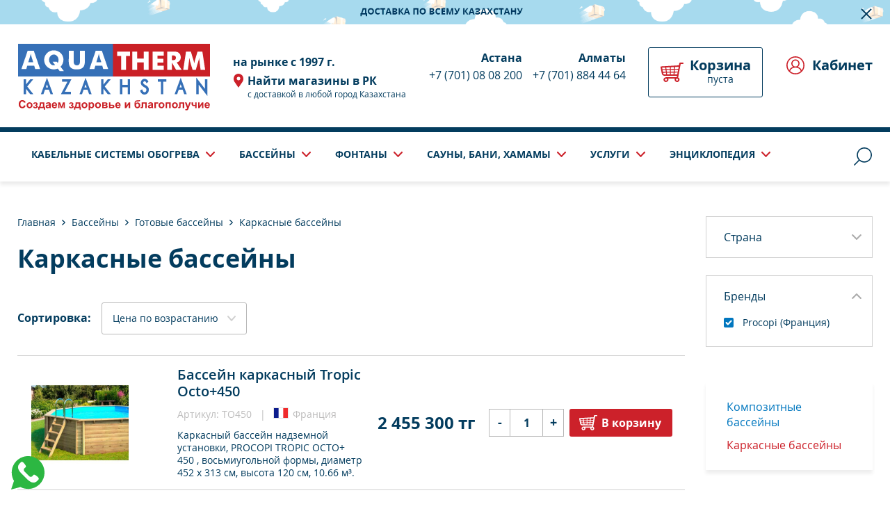

--- FILE ---
content_type: text/html; charset=utf-8
request_url: https://aquatherm.kz/karkasnye-basseyny/?order=2&brands%5B0%5D=12
body_size: 17791
content:
<!DOCTYPE HTML>
<!-- (c) Panther Web Solutions | https://pantera.kz -->
<html class="no-js" lang="ru">
<head>
<title>Каркасные бассейны - AQUATHERM Kazakhstan</title>
<meta charset="utf-8"/>
<meta http-equiv="x-ua-compatible" content="ie=edge"/>
<meta name="viewport" content="width=device-width, initial-scale=1.0, maximum-scale=1.0, user-scalable=no"/>
<!-- RedConnect -->
<script id="rhlpscrtg" type="text/javascript" charset="utf-8" async="async"
src="https://web.redhelper.ru/service/main.js?c=kim2"></script>
<div style="display: none"><a class="rc-copyright" 
href="http://redconnect.ru">Обратный звонок RedConnect</a></div>
<!--/RedConnect -->
<meta name="description" content="Aquatherm Kazakhstan - теплые полы Devi, оборудование для бассейнов, вагонка и печи для саун, парогенераторы для хамамов Harvia. Строительство под ключ."/>
<meta name="keywords" content="тоо ритокс, тоо ritox алматы, aquatherm kazakhstan, aqualand, devi, официальный сайт devi, официальный сайт harvia, procopi, astralpool"/>
<meta name="robots" content="index, follow"/>
<meta property="og:type" content="website"/>
<meta property="og:site_name" content="AQUATHERM Kazakhstan"/>
<meta property="og:title" content="Каркасные бассейны"/>
<meta property="og:description" content="Aquatherm Kazakhstan - теплые полы Devi, оборудование для бассейнов, вагонка и печи для саун, парогенераторы для хамамов Harvia. Строительство под ключ."/>
<meta property="og:url" content="https://aquatherm.kz/karkasnye-basseyny/?lang=ru"/>
<meta property="og:locale" content="ru_RU"/>
<meta property="og:image" content="https://aquatherm.kz/imagine/og_image/karkasniy_bass_gl.jpg"/>
<meta property="fb:app_id" content=""/>
<meta property="og:image:width" content="895"/>
<meta property="og:image:height" content="630"/>
<link rel="canonical" href="https://aquatherm.kz/karkasnye-basseyny/"/>
<meta name="template" content="Категория каталога"/>
<meta name="SKYPE_TOOLBAR" content="SKYPE_TOOLBAR_PARSER_COMPATIBLE"/>
<meta name="format-detection" content="telephone=no"/>

<link rel="apple-touch-icon" sizes="180x180" href="/images/favicon/apple-touch-icon.png">
<link rel="icon" type="image/png" sizes="32x32" href="/images/favicon/favicon-32x32.png">
<link rel="icon" type="image/png" sizes="16x16" href="/images/favicon/favicon-16x16.png">
<link rel="manifest" href="/images/favicon/site.webmanifest">
<link rel="mask-icon" href="/images/favicon/safari-pinned-tab.svg" color="#5bbad5">
<link rel="shortcut icon" href="/images/favicon/favicon.ico">
<meta name="msapplication-TileColor" content="#ffffff">
<meta name="msapplication-config" content="/images/favicon/browserconfig.xml">
<meta name="theme-color" content="#ffffff">

<link rel="stylesheet" type="text/css" href="/includes/js/slick/slick.css">
<link rel="stylesheet" type="text/css" href="/includes/js/fancybox/jquery.fancybox.css">
<link rel="stylesheet" type="text/css" href="/css/fonts.css">
<link rel="stylesheet" type="text/css" href="/css/common.css?v6">
<link rel="stylesheet" type="text/css" href="/css/tables.css">
<link rel="stylesheet" type="text/css" href="/css/styles.css?v10">

<script src="/includes/js/vue.js/vue.min.js" type="text/javascript"></script>
<script src="/includes/js/jquery/jquery.js" type="text/javascript"></script>
<script src="/includes/js/fancybox/jquery.fancybox.js" type="text/javascript"></script>
<script src="/includes/js/panther.js" type="text/javascript"></script>
<script src="/includes/js/jcart.js" type="text/javascript"></script>
<script src="/includes/js/application.js?v=6" type="text/javascript"></script>
<script src="/includes/js/slick/slick.js" type="text/javascript"></script>

<!-- Google tag (gtag.js) -->
<script async src="https://www.googletagmanager.com/gtag/js?id=G-32VGS4PT09"></script>
<script>
  window.dataLayer = window.dataLayer || [];
  function gtag(){dataLayer.push(arguments);}
  gtag('js', new Date());

  gtag('config', 'G-32VGS4PT09');
</script>


<!-- Meta Pixel Code -->
<script>
!function(f,b,e,v,n,t,s)
{if(f.fbq)return;n=f.fbq=function(){n.callMethod?
n.callMethod.apply(n,arguments):n.queue.push(arguments)};
if(!f._fbq)f._fbq=n;n.push=n;n.loaded=!0;n.version='2.0';
n.queue=[];t=b.createElement(e);t.async=!0;
t.src=v;s=b.getElementsByTagName(e)[0];
s.parentNode.insertBefore(t,s)}(window, document,'script',
'https://connect.facebook.net/en_US/fbevents.js');
fbq('init', '3202901209989512');
fbq('track', 'PageView');
</script>
<noscript><img height="1" width="1" style="display:none"
src="https://www.facebook.com/tr?id=3202901209989512&ev=PageView&noscript=1"
/></noscript>
<!-- End Meta Pixel Code -->


</script>

<!--Reactflow--><script src="https://cdnflow.co/js/26123.js"></script><!--/Reactflow-->

<!-- Google tag (gtag.js) -->
<script async src="https://www.googletagmanager.com/gtag/js?id=AW-10971431380">
</script>
<script>
  window.dataLayer = window.dataLayer || [];
  function gtag(){dataLayer.push(arguments);}
  gtag('js', new Date());

  gtag('config', 'AW-10971431380');
</script>
</head>
<body class="template-default lang-ru">
    <!-- Google Tag Manager (noscript) -->
<noscript><iframe src="https://www.googletagmanager.com/ns.html?id=GTM-KJDTHDS"
height="0" width="0" style="display:none;visibility:hidden"></iframe></noscript>
<!-- End Google Tag Manager (noscript) -->

    <div class="page-wrap">
        <div class="banner-header">
    <div class="banner-item"><a href="https://aquatherm.kz/oplata-i-dostavka/" target="_blank" rel="nofollow"><img src="/download/images/banner-header.png" alt=""></a></div>
    <button class="close" onclick="Application.closeHeaderBanner(); return false;"></button>
</div>

        <header class="page-header">
            <div class="center-wrap">
                <a class="logo" href="/" rel="nofollow"><img src="/images/logo-new.svg"/></a>
                <div class="block-description">
                    <div class="description">на рынке с 1997 г.</div>
                    <a class="branches" href="/magaziny/"><strong><img src="/images/placemark-red.svg"/>Найти магазины в РК</strong>с доставкой в любой город Казахстана</a>
                </div>
                <div class="phones">
    <div class="numbers"><span><strong>Астана</strong></span><span class="js-phones">+7 (701) 08 08 200</span></div>
<div class="numbers"><span><strong>Алматы</strong></span><span class="js-phones">+7 (701) 884 44 64</span></div>
</div>

                <a class="cart" href="/cart/">
    <div class="title">Корзина</div>
    <div class="info">пуста</div>
</a>

                <div class="user-account">
    <a href="/sign/"><img src="/images/account.svg"/>Кабинет</a>
</div>

            </div>
        </header>
        <nav class="menu-top">
    <div class="center-wrap">
    	<ul class="level-1">
            <li class="js-autoclose js-stop-propagation">
    <div class="title">Кабельные системы обогрева</div>
    <div class="window">
        <div class="scoller">
            <div class="main">    
                <ul class="level-2">
<li><span class="icon"><img src="/download/files/icon-26.svg"/></span><a href="/sistemy-teplogo-pola/"><span>Системы теплого пола</span></a>
<ul class="level-3">
<li><a href="/kabeli-dlya-teplogo-pola/">Кабели для теплого пола</a></li>
<li><a href="/nagrevatelnye-maty-pod-kafel/">Нагревательные маты под кафель</a></li>
<li><a href="/devidry/">Devidry</a></li>
<li><a href="/devicell/">Devicell</a></li>
</ul>
<div class="line"></div></li>
<li><span class="icon"><img src="/download/files/icon-29.svg"/></span><a href="/sistemy-antiobledeneniya/"><span>Системы антиобледенения</span></a>
<ul class="level-3">
<li><a href="/kabel-dlya-obogreva-krovli/">Кабель для обогрева кровли</a></li>
<li><a href="/kabel-dlya-obogreva-naruzhnyh-ploschadey/">Кабель для обогрева наружных площадей</a></li>
<li><a href="/kabel-dlya-obogreva-rezervuarov-trub/">Кабель для обогрева резервуаров труб</a></li>
<li><a href="/obogrev-vo-vzryvoopasnoy-srede/">Обогрев во взрывоопасной среде</a></li>
</ul>
<div class="line"></div></li>
<li><span class="icon"><img src="/download/files/icon-31.svg"/></span><a href="/termoregulyatory-devi/"><span>Терморегуляторы DEVI</span></a>
<ul class="level-3">
<li><a href="/dlya-pomescheniy/">Для помещений</a></li>
<li><a href="/dlya-naruzhnogo-obogreva/">Для наружного обогрева</a></li>
<li><a href="/sistema-umnyy-dom/">Система умный дом</a></li>
</ul>
<div class="line"></div></li>
<li><span class="icon"><img src="/download/files/icon-32.svg"/></span><a href="/oborudovanie-dlya-samostoyatelnoy-ustanovki/"><span>Оборудование для самостоятельной установки</span></a>
<ul class="level-3">
<li><a href="/obogrev-vodoprovoda/">Набор "Сделай сам"</a></li>
<li><a href="/polotencesushiteli-electricheskie/">Полотенцесушители</a></li>
<li><a href="/teploventilyator-electricheskiy/">Тепловентиляторы</a></li>
</ul>
<div class="line"></div></li>
<li><span class="icon"><img src="/download/files/icon-25.svg"/></span><a href="/montazhnye-prinadlezhnosti/"><span>Монтажные принадлежности</span></a>
<div class="line"></div></li>
</ul>
            </div>
            <div class="column">
                <a class="price-list" href="/files/?name=DEVI.zip">Прайс лист</a>
                <a class="portfolio" href="/vypolennye-raboty/">Портфолио</a>
                <a class="request" href="#request" onclick="$('body').addClass('request-form-visible'); return false;">Заявка</a>
            </div>
        </div>
    </div>
</li>
<li class="js-autoclose js-stop-propagation">
    <div class="title">Бассейны</div>
    <div class="window">
        <div class="scoller">
            <div class="main">    
                
<ul class="level-2">
<li><span class="icon"><img src="/download/files/icon-01.svg"/></span><a href="/gotovye-basseyny/"><span>Готовые бассейны</span></a>
<ul class="level-3">
<li><a href="/kompozitnye-basseyny/">Композитные бассейны</a></li>
<li><a href="/karkasnye-basseyny/">Каркасные бассейны</a></li>
</ul>
<div class="line"></div></li>
<li><span class="icon"><img src="/download/files/icon-02.svg"/></span><a href="/betonnye-basseyny/"><span>Бетонные бассейны</span></a>
<div class="line"></div></li>
<li><span class="icon"><img src="/download/files/icon-30.svg"/></span><a href="/spa-vanny/"><span>SPA-ванны</span></a>
<ul class="level-3">
<li><a href="/perenosnoy-variant-spa-s-obshivkoy-iz-krasnogo-kedra/">Переносной вариант спа с обшивкой из красного кедра</a></li>
<li><a href="/uglublennyy-variant-spa/">Углубленный вариант спа</a></li>
</ul>
<div class="line"></div></li>
<li><span class="icon"><img src="/download/files/icon-03.svg"/></span><a href="/filtraciya/"><span>Фильтрация для бассейнов</span></a>
<ul class="level-3">
<li><a href="/nasosy/">Насосы для бассейнов</a></li>
<li><a href="/filtry/">Фильтры для бассейнов</a></li>
<li><a href="/filtracionnye-ustanovki/">Фильтрационные установки</a></li>
<li><a href="/pesok-graviy/">Песок-гравий</a></li>
<li><a href="/komplektuyuschie/">Комплектующие для бассейнов</a></li>
</ul>
<div class="line"></div></li>
<li><span class="icon"><img src="/download/files/icon-04.svg"/></span><a href="/zakladnoe-oborudovanie/"><span>Закладное оборудование</span></a>
<ul class="level-3">
<li><a href="/skimmery/">Скиммеры для бассейнов</a></li>
<li><a href="/donnye-slivy/">Донные сливы для бассейнов</a></li>
<li><a href="/forsunki/">Форсунки для бассейнов</a></li>
<li><a href="/zakladnoe-oborudovanie-dlya-gmassazha/">Закладное оборудование для г/массажа</a></li>
<li><a href="/perelivnaya-reshetka/">Переливная решетка для бассейнов</a></li>
<li><a href="/regulyatory-urovnya-vody/">Регуляторы уровня воды</a></li>
</ul>
<div class="line"></div></li>
<li><span class="icon"><img src="/download/files/icon-05.svg"/></span><a href="/oborudovanie-dlya-ochistki-vody/"><span>Оборудование для очистки воды</span></a>
<ul class="level-3">
<li><a href="/stancii-dozirovaniya/">Станции дозирования</a></li>
<li><a href="/solevye-hlorinatory/">Солевые хлоринаторы</a></li>
</ul>
<div class="line"></div></li>
<li><span class="icon"><img src="/download/files/icon-06.svg"/></span><a href="/truby-fitingi/"><span>Трубы, фитинги</span></a>
<ul class="level-3">
<li><a href="/mufty-otvody-poluotvody-perehodniki-troyniki/">Муфты, отводы, полуотводы, переходники, тройники</a></li>
<li><a href="/ventili/">Вентили</a></li>
<li><a href="/krepleniya-zazhimy-dlya-trub/">Крепления, зажимы для труб</a></li>
<li><a href="/truby/">Трубы</a></li>
<li><a href="/zaglushki-kollektory/">Заглушки, коллекторы</a></li>
<li><a href="/obratnye-klapany-flancy/">Обратные клапаны, фланцы</a></li>
<li><a href="/gibkie-shlangi/">Гибкие шланги</a></li>
<li><a href="/kley/">Клей</a></li>
</ul>
<div class="line"></div></li>
<li><span class="icon"><img src="/download/files/icon-07.svg"/></span><a href="/lestnicy/"><span>Лестницы для бассейнов</span></a>
<ul class="level-3">
<li><a href="/lestnicy-poruchni/">Лестницы, поручни</a></li>
<li><a href="/komplektuyuschie-dlya-lestnic/">Комплектующие для лестниц</a></li>
</ul>
<div class="line"></div></li>
<li><span class="icon"><img src="/download/files/icon-08.svg"/></span><a href="/73-osveschenie/"><span>Освещение для бассейнов</span></a>
<ul class="level-3">
<li><a href="/prozhektory/">Светодиодные прожекторы</a></li>
<li><a href="/transformatory/">Галогеновые прожекторы</a></li>
<li><a href="/transformatory-dlya-basseynov/">Трансформаторы для бассейнов</a></li>
<li><a href="/112-komplektuyuschie/">Комплектующие</a></li>
</ul>
<div class="line"></div></li>
<li><span class="icon"><img src="/download/files/icon-09.svg"/></span><a href="/nagrevateli-vody/"><span>Нагреватели воды</span></a>
<ul class="level-3">
<li><a href="/teploobmenniki/">Теплообменники</a></li>
<li><a href="/elektronagrevateli/">Электронагреватели</a></li>
<li><a href="/115-dopolnitelnoe-oborudovanie/">Дополнительное оборудование</a></li>
</ul>
<div class="line"></div></li>
<li><span class="icon"><img src="/download/files/icon-10.svg"/></span><a href="/otdelochnye-materialy/"><span>Отделочные материалы</span></a>
<ul class="level-3">
<li><a href="/mozaika/">Мозаика для бассейнов</a></li>
<li><a href="/panno/">Панно для бассейнов</a></li>
<li><a href="/alkorplan/">Алькорплан для бассейнов</a></li>
</ul>
<div class="line"></div></li>
<li><span class="icon"><img src="/download/files/icon-11.svg"/></span><a href="/himiya-dlya-basseyna/"><span>Химия для бассейна</span></a>
<div class="line"></div></li>
<li><span class="icon"><img src="/download/files/icon-12.svg"/></span><a href="/osushiteli/"><span>Осушители</span></a>
<div class="line"></div></li>
<li><span class="icon"><img src="/download/files/icon-13.svg"/></span><a href="/kompressory/"><span>Компрессоры</span></a>
<div class="line"></div></li>
<li><span class="icon"><img src="/download/files/icon-14.svg"/></span><a href="/80-aksessuary/"><span>Аксессуары для бассейнов</span></a>
<div class="line"></div></li>
<li><span class="icon"><img src="/download/files/icon-15.svg"/></span><a href="/plavayuschie-fontany/"><span>Плавающие фонтаны</span></a>
<div class="line"></div></li>
<li><span class="icon"><img src="/download/files/icon-16.svg"/></span><a href="/pokrytiya-dlya-basseynov/"><span>Автоматические покрытия для бассейнов</span></a>
<div class="line"></div></li>
<li><span class="icon"><img src="/download/files/icon-17.svg"/></span><a href="/vlagostoykoe-napolnoe-pokrytie/"><span>Напольные покрытия для бассейнов и саун</span></a>
<div class="line"></div></li>
<li><span class="icon"><img src="/download/files/icon-18.svg"/></span><a href="/sistema-bezopasnosti-dlya-detey-i-zhivotnyh/"><span>Система безопасности для детей и животных</span></a>
<div class="line"></div></li>
<li><span class="icon"><img src="/download/files/icon-19.svg"/></span><a href="/oborudovanie-dlya-sportivnyh-basseynov/"><span>Оборудование для спортивных бассейнов</span></a>
<div class="line"></div></li>
</ul>
            </div>
            <div class="column">
                <a class="price-list" href="/files/?name=BASS.zip">Прайс лист</a>
                <a class="portfolio" href="/vypolennye-raboty/">Портфолио</a>
                <a class="request" href="#request" onclick="$('body').addClass('request-form-visible'); return false;">Заявка</a>
            </div>
        </div>
    </div>
</li>
<li class="js-autoclose js-stop-propagation">
    <div class="title">Фонтаны</div>
    <div class="window">
        <div class="scoller">
            <div class="main">    
                
<ul class="level-2">
<li><span class="icon"><img src="/download/files/icon-33.svg"/></span><a href="/oborudovanie-dlya-fontanov/"><span>Оборудование для фонтанов</span></a>
<ul class="level-3">
<li><a href="/fontannye-nasadki/">Фонтанные насадки</a></li>
<li><a href="/podvodnye-svetilniki/">Подводные светильники</a></li>
<li><a href="/pogruzhnye-nasosy/">Погружные насосы</a></li>
<li><a href="/vodnye-pushki/">Водные пушки</a></li>
<li><a href="/peshehodnye-moduli/">Пешеходные модули</a></li>
<li><a href="/vodnyy-ekran/">Водный экран</a></li>
<li><a href="/fontannye-komplekty/">Фонтанные комплекты</a></li>
<li><a href="/225-plavayuschie-fontany/">Плавающие фонтаны</a></li>
<li><a href="/plavayuschie-shary/">Плавающие шары</a></li>
</ul>
<div class="line"></div></li>
<li><span class="icon"><img src="/download/files/icon-28.svg"/></span><a href="/tipy-fontanov/"><span>Типы фонтанов</span></a>
<ul class="level-3">
<li><a href="/peshehodnye/">Пешеходные</a></li>
<li><a href="/cvetomuzykalnye/">Цветомузыкальные</a></li>
<li><a href="/cvetodinamicheskie/">Цветодинамические</a></li>
<li><a href="/skulpturnye/">Скульптурные</a></li>
<li><a href="/plavayuschie/">Плавающие</a></li>
<li><a href="/cifrovoy-vodopad/">Цифровой водопад</a></li>
<li><a href="/240-vodnye-steny/">Водные стены</a></li>
<li><a href="/241-vodnye-pushki/">Водные пушки</a></li>
<li><a href="/242-plavayuschie-shary/">Плавающие шары</a></li>
<li><a href="/nitevidnye/">Нитевидные</a></li>
<li><a href="/vodopady-i-kaskady/">Водопады и каскады</a></li>
<li><a href="/245-vodnyy-ekran/">Водный экран</a></li>
</ul>
<div class="line"></div></li>
</ul>
            </div>
            <div class="column">
                
                <a class="portfolio" href="/vypolennye-raboty/">Портфолио</a>
                <a class="request" href="#request" onclick="$('body').addClass('request-form-visible'); return false;">Заявка</a>
            </div>
        </div>
    </div>
</li>
<li class="js-autoclose js-stop-propagation">
    <div class="title">Сауны, бани, хамамы</div>
    <div class="window">
        <div class="scoller">
            <div class="main">    
                
<ul class="level-2">
<li><span class="icon"><img src="/download/files/icon-20.svg"/></span><a href="/oborudovanie-dlya-saun-i-ban/"><span>Оборудование</span></a>
<ul class="level-3">
<li><a href="/brus-dlya-polkov/">Брус для полков</a></li>
<li><a href="/elektrokamenki-dlya-saun-i-ban/">Электрические печи</a></li>
<li><a href="/pulty-upravleniya/">Пульты управления</a></li>
<li><a href="/pechi-dlya-bani-drovyanye-harvia-v-almaty-kupit-bannye-pechi/">Дровяные печи, камины</a></li>
<li><a href="/dymohody/">Дымоходы</a></li>
<li><a href="/dveri/">Двери для саун и бань</a></li>
<li><a href="/osveschenie/">Освещение для саун и бань</a></li>
<li><a href="/infrakrasnye-obogrevateli/">Инфракрасные нагреватели</a></li>
<li><a href="/kamni/">Камни для печей</a></li>
<li><a href="/zapasnye-chasti-dlya-elektrokamenok/">Запасные части для электрических печей</a></li>
<li><a href="/zaschitnye-ograzhdeniya-dlya-pechey/">Защитные ограждения для печей</a></li>
</ul>
<div class="line"></div></li>
<li><span class="icon"></span><a href="/vagonka-dlya-saun-i-ban/"><span>Вагонка для саун и бань</span></a>
<ul class="level-3">
<li><a href="/vagonka-lipa/">Вагонка липа</a></li>
<li><a href="/vagonka-sosna/">Вагонка сосна</a></li>
<li><a href="/vagonka-el/">Вагонка ель</a></li>
<li><a href="/vagonka-olha/">Вагонка ольха</a></li>
<li><a href="/vagonka-osina/">Вагонка осина</a></li>
<li><a href="/vagonka-listvennica/">Вагонка лиственница</a></li>
</ul>
<div class="line"></div></li>
<li><span class="icon"></span><a href="/aksessuary-i-bondarnye-izdeliya/"><span>Аксессуары и бондарные изделия</span></a>
<ul class="level-3">
<li><a href="/abazhury-podgolovniki-dlya-bany-sauny/">Абажуры, подголовники</a></li>
<li><a href="/aksessuary-dlya-sauny-bany/">Аксессуары</a></li>
<li><a href="/aromatizator-v-sauny/">Ароматизаторы и дезинфекторы</a></li>
<li><a href="/bondarnye-izdeliya-v-sauny/">Бондарные изделия</a></li>
<li><a href="/materialy-dlya-stroitelstva-saun-i-ban/">Для строительства саун и бань</a></li>
<li><a href="/laki-propitki-dlya-drevesiny/">Лаки, пропитки для древесины</a></li>
<li><a href="/bannye-shapki-rykavicy/">Шапки, рукавицы</a></li>
<li><a href="/gnutye-elementy-dlya-polkov/">Гнутые элементы для полков</a></li>
<li><a href="/oblivnjie-ustrojistva/">Обливные устройства</a></li>
</ul>
<div class="line"></div></li>
<li><span class="icon"><img src="/download/files/icon-21.svg"/></span><a href="/hamam/"><span>Хамам</span></a>
<ul class="level-3">
<li><a href="/parogeneratory-dlya-hamama/">Парогенераторы для хамама</a></li>
<li><a href="/zapasnye-chasti-dlya-parogeneratora/">Запасные части для парогенератора</a></li>
<li><a href="/oborudovanie-parogeneratora-harvia/">Дополнительное оборудование</a></li>
</ul>
<div class="line"></div></li>
<li><span class="icon"><img src="/download/files/icon-22.svg"/></span><a href="/sbornye-i-ulichnye-sauny/"><span>Сборные и уличные сауны</span></a>
<ul class="level-3">
<li><a href="/infrakrasnye-kabiny-harvia/">Инфракрасные кабины</a></li>
<li><a href="/sauna-v-kvartire/">С электрической печью</a></li>
<li><a href="/finskaya-sauna/">Отдельностоящие сауны</a></li>
<li><a href="/bani-bochki-iz-sosny-kruglye/">Бани бочки из сосны круглые</a></li>
</ul>
<div class="line"></div></li>
<li><span class="icon"></span><a href="/napolnye-pokrytiya-dlya-saun-i-ban/"><span>Напольные покрытия для саун и бань</span></a>
<div class="line"></div></li>
<li><span class="icon"></span><a href="/sol/"><span>Гималайская соль</span></a>
<ul class="level-3">
<li><a href="/solyanye-lampy/">Соляные лампы</a></li>
<li><a href="/plitka-dlya-zharki/">Плитка для жарки</a></li>
<li><a href="/kirpich-iz-gimalayskoy-soli/">Кирпич из гималайской соли</a></li>
</ul>
<div class="line"></div></li>
</ul>
            </div>
            <div class="column">
                <a class="price-list" href="/files/?name=Harvia.zip">Прайс лист</a>
                <a class="portfolio" href="/vypolennye-raboty/">Портфолио</a>
                <a class="request" href="#request" onclick="$('body').addClass('request-form-visible'); return false;">Заявка</a>
            </div>
        </div>
    </div>
</li>
<li class="js-autoclose js-stop-propagation">
    <div class="title">Услуги</div>
    <div class="window">
        <div class="scoller">
            <div class="main">    
                
<ul class="level-2">
<li><span class="icon"><img src="/download/files/icon-20.svg"/></span><a href="/sauny-hamamy/"><span>Сауны хамамы</span></a>
<ul class="level-3">
<li><a href="/podklyuchenie-elektricheskih-pechey/">Подключение электрических печей</a></li>
<li><a href="/diagnostika-i-remont-elektricheskih-pechey/">Диагностика и ремонт электрических печей</a></li>
<li><a href="/podklyuchenie-parogeneratorov/">Подключение парогенераторов</a></li>
<li><a href="/diagnostika-i-remont-parogeneratorov/">Диагностика и ремонт парогенераторов</a></li>
<li><a href="/podklyuchenie-infrakrasnyh-radiatorov/">Подключение инфракрасных радиаторов</a></li>
<li><a href="/diagnostika-i-remont-infrakrasnyh-radiatorov/">Диагностика и ремонт инфракрасных радиаторов</a></li>
<li><a href="/stroitelstvo-saun-i-ban/">Строительство саун и бань</a></li>
<li><a href="/montazh-dymohodov/">Монтаж дымоходов</a></li>
<li><a href="/proektirovanie-saun-i-ban/">Проектирование саун и бань</a></li>
<li><a href="/razrabotka-dizayna-interera-saun-i-ban/">Разработка дизайна интерьера саун и бань</a></li>
<li><a href="/rekonstrukciya-saun-i-ban/">Реконструкция саун и бань</a></li>
<li><a href="/stroitelstvo-hamamov/">Строительство хамамов</a></li>
<li><a href="/proektirovanie-hamamov/">Проектирование хамамов</a></li>
<li><a href="/razrabotka-dizayna-interera-hamamov/">Разработка дизайна интерьера хамамов</a></li>
<li><a href="/rekonstrukciya-hamamov/">Реконструкция хамамов</a></li>
</ul>
<div class="line"></div></li>
<li><span class="icon"><img src="/download/files/icon-26.svg"/></span><a href="/teplye-poly/"><span>Теплые полы</span></a>
<ul class="level-3">
<li><a href="/ustanovka-teplogo-pola/">Установка теплого пола</a></li>
<li><a href="/ustanovka-sistem-snegostaivaniya/">Установка систем снегостаивания</a></li>
<li><a href="/ustanovka-podogreva-dorog-i-parkovok/">Установка подогрева дорог и парковок</a></li>
<li><a href="/ustanovka-sistem-obogreva-futbolnyh-poley-i-sportivnyh-ploschadok/">Установка систем обогрева футбольных полей и спортивных площадок</a></li>
<li><a href="/remont-teplyh-polov/">Ремонт теплых полов</a></li>
<li><a href="/zamena-datchikov-i-termoregulyatorov/">Замена датчиков и терморегуляторов</a></li>
<li><a href="/nastroyka-sistemy-teplyy-pol/">Настройка системы Теплый пол</a></li>
</ul>
<div class="line"></div></li>
<li><span class="icon"><img src="/download/files/icon-01.svg"/></span><a href="/145-basseyny/"><span>Бассейны</span></a>
<ul class="level-3">
<li><a href="/montazh-oborudovaniya-basseyna/">Монтаж оборудования бассейна</a></li>
<li><a href="/montazh-alkorplana-basseyna/">Монтаж алкорплана бассейна</a></li>
<li><a href="/ustanovka-filtracii-basseyna/">Установка фильтрации бассейна</a></li>
<li><a href="/montazh-stanciy-dozirovaniya-v-basseyn/">Монтаж станций дозирования в бассейн</a></li>
<li><a href="/ustanovka-osushiteley-vozduha-v-basseyn/">Установка осушителей воздуха в бассейн</a></li>
<li><a href="/obsluzhivanie-basseynov/">Обслуживание бассейнов</a></li>
<li><a href="/konservaciya-basseyna-na-zimniy-period-raskonservaciya-basseyna/">Консервация бассейна на зимний период, расконсервация бассейна</a></li>
<li><a href="/obsluzhivanie-basseyna-himiya-dlya-basseyna/">Обслуживание бассейна, химия для бассейна</a></li>
<li><a href="/stroitelstvo-basseynov/">Строительство бассейнов</a></li>
<li><a href="/proektirovanie-basseynov/">Проектирование строительство бассейнов</a></li>
<li><a href="/proektirovanie-sportivnyh-basseynov/">Проектирование спортивных бассейнов</a></li>
<li><a href="/remont-oborudovaniya-basseyna/">Ремонт оборудования бассейна</a></li>
<li><a href="/montazh-sistem-obogreva-basseyna/">Монтаж систем обогрева бассейна</a></li>
<li><a href="/ustanovka-avtomaticheskih-pokrytiy/">Установка автоматических покрытий</a></li>
</ul>
<div class="line"></div></li>
</ul>
            </div>
            <div class="column">
                
                <a class="portfolio" href="/vypolennye-raboty/">Портфолио</a>
                <a class="request" href="#request" onclick="$('body').addClass('request-form-visible'); return false;">Заявка</a>
            </div>
        </div>
    </div>
</li>
<li class="js-autoclose js-stop-propagation">
    <div class="title">Энциклопедия</div>
    <div class="window">
        <div class="scoller">
            <div class="main">    
                
<ul class="level-2">
<li><span class="icon"></span><a href="/skazanie-o-saun-ana/"><span>Сказание о Сау-Ана</span></a>
<div class="line"></div></li>
<li><span class="icon"></span><a href="/chto-pit/"><span>Что пить в бане — чтобы пар в голову, а не в глаз!</span></a>
<div class="line"></div></li>
<li><span class="icon"></span><a href="/zachem-v-bane-shapka/"><span>Зачем в бане шапка?</span></a>
<div class="line"></div></li>
<li><span class="icon"></span><a href="/pochemu-banya-eto-ne-prosto-par-i-tazik-s-venikom/"><span>Почему баня — это не просто пар и тазик с веником</span></a>
<div class="line"></div></li>
<li><span class="icon"></span><a href="/skazanie-o-dare-kunnin-nury/"><span>Сказание о Даре Күннің Нұры</span></a>
<div class="line"></div></li>
</ul>
            </div>
            <div class="column">
                
                <a class="portfolio" href="/vypolennye-raboty/">Портфолио</a>
                <a class="request" href="#request" onclick="$('body').addClass('request-form-visible'); return false;">Заявка</a>
            </div>
        </div>
    </div>
</li>

        </ul>
        <button type="button" class="search-button" onclick="$(this).next().addClass('open').find('.search-field').focus();"><span class="js-icon" data-icon="search"></span></button>
        <form class="search-panel" action="/search/" method="get">
            <input type="hidden" name="lang" value="ru">
            <input class="search-field" name="q" placeholder="Найти на сайте..." onblur="$(this).parent().removeClass('open')"/>
            <button type="submit" class="search-button"><span class="js-icon" data-icon="search"></span></button>
        </form>
    </div>
</nav>

        <div class="mobile-header-placeholder"></div>

        <div class="page-content center-wrap">
            
            <div class="page-columns">
                <div class="page-column page-column-main">
                    <div class="page-column-content">
                        <div class="page-title">
    <div class="page-crumbs"><a href="/">Главная</a><div class="separator"></div><a href="/basseyny/">Бассейны</a><div class="separator"></div><a href="/gotovye-basseyny/">Готовые бассейны</a><div class="separator"></div><span class="last-child">Каркасные бассейны</span></div>
	<h1>Каркасные бассейны</h1>
</div>
                        <div class="catalog-products-list-page">
    
    <div class="product-list-order"><div class="caption">Сортировка:</div><select class="list-order" data-key="order" data-set="0"><option value="/karkasnye-basseyny/?order=1&brands%5B0%5D=12">Не выбрана</option><option value="/karkasnye-basseyny/?order=2&brands%5B0%5D=12" selected>Цена по возрастанию</option><option value="/karkasnye-basseyny/?order=3&brands%5B0%5D=12">Цена по убыванию</option></select></div>
    <div class="catalog-products-list-rows">
        <a class="product-row" href="/karkasnye-basseyny/basseyn-tropic-octo450.html?lang=ru">
    
    <div class="icon-col"><img src="/imagine/product-icon/TropicOcto450.jpg"/></div>
    <div class="text-col">
        <div class="title">Бассейн каркасный Tropic Octo+450</div>
        <div class="info">Артикул: TO450 &nbsp; | &nbsp; <img src="/imagine/country-flag/france_flag.png"/> Франция</div>
        <div class="description">Каркасный бассейн надземной установки, PROCOPI TROPIC OCTO+ 450 , восьмиугольной формы, диаметр 452 х 313 см, высота 120 см, 10.66 м³.</div>
    </div>
    <div class="price-col"><span class="price"><span class="price-current">2 455 300 тг</span></span></div>
    <div class="buy-col"><div class="vue-buy-widget" data-product-id="1557" data-stock-number="TO450" data-in-stock="1" data-caption="В корзину"></div></div>
</a>
<a class="product-row" href="/karkasnye-basseyny/basseyn-tropic-octo540.html?lang=ru">
    
    <div class="icon-col"><img src="/imagine/product-icon/TropicOcto450_3.jpg"/></div>
    <div class="text-col">
        <div class="title">Бассейн каркасный Tropic Octo+540</div>
        <div class="info">Артикул: TO540 &nbsp; | &nbsp; <img src="/imagine/country-flag/france_flag.png"/> Франция</div>
        <div class="description">Каркасный бассейн надземной установки, PROCOPI TROPIC OCTO+ 540 , восьмиугольной формы, диаметр 523 х 313 см, высота 120 см, 13.43 м³</div>
    </div>
    <div class="price-col"><span class="price"><span class="price-current">2 881 000 тг</span></span></div>
    <div class="buy-col"><div class="vue-buy-widget" data-product-id="1558" data-stock-number="TO540" data-in-stock="1" data-caption="В корзину"></div></div>
</a>
<a class="product-row" href="/karkasnye-basseyny/basseyn-karkasnyy-weva-octo-530.html?lang=ru">
    
    <div class="icon-col"><img src="/imagine/product-icon/WEVA_Octo_530.jpg"/></div>
    <div class="text-col">
        <div class="title">Бассейн каркасный WEVA OCTO 530</div>
        <div class="info">Артикул: WO530 &nbsp; | &nbsp; <img src="/imagine/country-flag/france_flag.png"/> Франция</div>
        <div class="description">Каркасный бассейн надземной, углубленной или частично углубленной установки, PROCOPI WEVA OCTO 530, восьмиугольной формы, диаметр 528 см, высота 120 см, 18.77 м³</div>
    </div>
    <div class="price-col"><span class="price"><span class="price-current">2 924 000 тг</span></span></div>
    <div class="buy-col"><div class="vue-buy-widget" data-product-id="1560" data-stock-number="WO530" data-in-stock="1" data-caption="В корзину"></div></div>
</a>
<a class="product-row" href="/karkasnye-basseyny/basseyn-tropic-octo640.html?lang=ru">
    
    <div class="icon-col"><img src="/imagine/product-icon/TropicOcto450_4.jpg"/></div>
    <div class="text-col">
        <div class="title">Бассейн каркасный Tropic Octo+640</div>
        <div class="info">Артикул: TO640 &nbsp; | &nbsp; <img src="/imagine/country-flag/france_flag.png"/> Франция</div>
        <div class="description">Каркасный бассейн надземной установки, PROCOPI TROPIC OCTO+ 540 , восьмиугольной формы, диаметр 627 х 386 см, высота 120 см, 20.36 м³</div>
    </div>
    <div class="price-col"><span class="price"><span class="price-current">3 182 000 тг</span></span></div>
    <div class="buy-col"><div class="vue-buy-widget" data-product-id="1559" data-stock-number="TO640" data-in-stock="1" data-caption="В корзину"></div></div>
</a>
<a class="product-row" href="/karkasnye-basseyny/basseyn-karkasnyy-weva-carr-3h3.html?lang=ru">
    
    <div class="icon-col"><img src="/imagine/product-icon/wc33.jpg"/></div>
    <div class="text-col">
        <div class="title">Бассейн каркасный WEVA CARRÉ 3х3</div>
        <div class="info">Артикул: WC33 &nbsp; | &nbsp; <img src="/imagine/country-flag/france_flag.png"/> Франция</div>
        <div class="description">Каркасный бассейн надземной, углубленной или частично углубленной установки, PROCOPI WEVA CARRÉ 3х3, квадратной формы, 353 х 353 см, высота 120 см, 9.9 м³</div>
    </div>
    <div class="price-col"><span class="price"><span class="price-current">3 225 000 тг</span></span></div>
    <div class="buy-col"><div class="vue-buy-widget" data-product-id="1563" data-stock-number="WC33" data-in-stock="1" data-caption="В корзину"></div></div>
</a>
<a class="product-row" href="/karkasnye-basseyny/basseyn-karkasnyy-weva-octo-640.html?lang=ru">
    
    <div class="icon-col"><img src="/imagine/product-icon/Weva-Octo_.jpg"/></div>
    <div class="text-col">
        <div class="title">Бассейн каркасный WEVA OCTO +640</div>
        <div class="info">Артикул: WO640 &nbsp; | &nbsp; <img src="/imagine/country-flag/france_flag.png"/> Франция</div>
        <div class="description">Каркасный бассейн надземной, углубленной или частично углубленной установки, PROCOPI WEVA OCTO +640, восьмиугольной формы, 644 x 404 см, высота 133 см, 22.40 м³</div>
    </div>
    <div class="price-col"><span class="price"><span class="price-current">3 999 000 тг</span></span></div>
    <div class="buy-col"><div class="vue-buy-widget" data-product-id="1561" data-stock-number="WO640" data-in-stock="1" data-caption="В корзину"></div></div>
</a>
<a class="product-row" href="/karkasnye-basseyny/basseyn-karkasnyy-odyssea-octo-530.html?lang=ru">
    
    <div class="icon-col"><img src="/imagine/product-icon/OO530.jpg"/></div>
    <div class="text-col">
        <div class="title">Бассейн каркасный ODYSSEA OCTO 530</div>
        <div class="info">Артикул: OO530 &nbsp; | &nbsp; <img src="/imagine/country-flag/france_flag.png"/> Франция</div>
        <div class="description">Каркасный бассейн надземной, углубленной или частично углубленной установки, PROCOPI WEVA ODYSSEA 530 , восьмиугольной формы, диаметр 525 см, высота 120 см, 18.77 м³</div>
    </div>
    <div class="price-col"><span class="price"><span class="price-current">4 515 000 тг</span></span></div>
    <div class="buy-col"><div class="vue-buy-widget" data-product-id="1564" data-stock-number="OO530" data-in-stock="1" data-caption="В корзину"></div></div>
</a>
<a class="product-row" href="/karkasnye-basseyny/basseyn-karkasnyy-weva-octo-840.html?lang=ru">
    
    <div class="icon-col"><img src="/imagine/product-icon/Weva-Octo__1.jpg"/></div>
    <div class="text-col">
        <div class="title">Бассейн каркасный WEVA OCTO +840</div>
        <div class="info">Артикул: WO840 &nbsp; | &nbsp; <img src="/imagine/country-flag/france_flag.png"/> Франция</div>
        <div class="description">Каркасный бассейн надземной, углубленной или частично углубленной установки, PROCOPI WEVA OCTO 530 , восьмиугольной формы, 843 x 489 см, высота 146 см, 41.25 м³</div>
    </div>
    <div class="price-col"><span class="price"><span class="price-current">5 160 000 тг</span></span></div>
    <div class="buy-col"><div class="vue-buy-widget" data-product-id="1562" data-stock-number="WO840" data-in-stock="1" data-caption="В корзину"></div></div>
</a>
<a class="product-row" href="/karkasnye-basseyny/basseyn-karkasnyy-odyssea-octo-640.html?lang=ru">
    
    <div class="icon-col"><img src="/imagine/product-icon/oo640.jpg"/></div>
    <div class="text-col">
        <div class="title">Бассейн каркасный ODYSSEA OCTO +640</div>
        <div class="info">Артикул: OO640 &nbsp; | &nbsp; <img src="/imagine/country-flag/france_flag.png"/> Франция</div>
        <div class="description">Каркасный бассейн надземной, углубленной или частично углубленной установки, PROCOPI WEVA ODYSSEA OCTO+ 640, восьмиугольной формы, 643 х 403 см, высота 133 см, 22.40 м³</div>
    </div>
    <div class="price-col"><span class="price"><span class="price-current">5 590 000 тг</span></span></div>
    <div class="buy-col"><div class="vue-buy-widget" data-product-id="1565" data-stock-number="OO640" data-in-stock="1" data-caption="В корзину"></div></div>
</a>
<a class="product-row" href="/karkasnye-basseyny/basseyn-karkasnyy-odyssea-rectangle-6h3.html?lang=ru">
    
    <div class="icon-col"><img src="/imagine/product-icon/OR63.jpg"/></div>
    <div class="text-col">
        <div class="title">Бассейн каркасный ODYSSEA RECTANGLE 6х3</div>
        <div class="info">Артикул: OR63 &nbsp; | &nbsp; <img src="/imagine/country-flag/france_flag.png"/> Франция</div>
        <div class="description">Каркасный бассейн надземной, углубленной или частично углубленной установки, PROCOPI WEVA ODYSSEA RECTANGLE 6х3, прямоугольной формы, 653 х 353 см, высота 133 см, 21.78 м³</div>
    </div>
    <div class="price-col"><span class="price"><span class="price-current">6 751 000 тг</span></span></div>
    <div class="buy-col"><div class="vue-buy-widget" data-product-id="1567" data-stock-number="OR63" data-in-stock="1" data-caption="В корзину"></div></div>
</a>

    </div>
    <div class="pagination"><span class="current">1</span><a href="/karkasnye-basseyny/?order=2&brands%5B0%5D=12&p=2" class="pagination-item">2</a><a href="/karkasnye-basseyny/?order=2&brands%5B0%5D=12&p=2" class="pagination-next" rel="nofollow"><span class="js-icon" data-icon="crumbs-arrow"></span></a></div>
    
</div>
                    </div>
                </div>
                <div class="page-column page-column-240">
                    <div class="page-column-content">
                        <div class="catalog-filters">
<div class="filter-block"><div class="title">Страна</div><div class="filter-content">
<a href="/karkasnye-basseyny/?order=2&brands%5B0%5D=12&countries%5B0%5D=10" class="checkbox">Франция</a>
</div></div>
<div class="filter-block open"><div class="title">Бренды</div><div class="filter-content">
<a href="/karkasnye-basseyny/?order=2" class="checkbox checked">Procopi (Франция)</a>
</div></div>
</div>
                        <nav class="menu-secondary">
    <ul class="level-1"><li data-id="86" class=" CATALOG_PRODUCTS"><a href="/kompozitnye-basseyny/">Композитные бассейны</a></li><li data-id="87" class=" selected CATALOG_PRODUCTS"><a href="/karkasnye-basseyny/" rel="nofollow">Каркасные бассейны</a></li></ul>
</nav>

                        <div class="main-banners-column">
    <div class="banner-item"><a href="https://aquatherm.kz/akcii/-20-na-solevoy-hlorinator-dlya-basseyna.html" target="_blank" rel="nofollow" title="Хлоринатор"><img src="/download/images/baner_hlorinator.jpg" alt="Хлоринатор"></a></div>
</div>

                    </div>
                </div>
            </div>
        </div>
        <footer class="page-footer">
            <div class="top">
                <div class="center-wrap">
                    <div class="caption">Подпишитесь на акции, специальные предложения и события</div>
                    <form class="subscribe-form" action="/ajax/subscribe/unisender_subscribe.php" onsubmit="ajax_submit_form(this); return false;">
                        <input type="email" name="email" required placeholder="Ваша электронная почта"/>
                        <button type="submit">Подписаться</button>
                    </form>
                    <div class="social-accounts">
                        <a href="https://www.youtube.com/channel/UCUH8ZLK0UdAzzR--2HVCD7g/"><span class="js-icon" data-icon="youtube"></span></a>
<a href="https://www.facebook.com/AquathermKazakhstan"><span class="js-icon" data-icon="facebook"></span></a>
<a href="https://www.instagram.com/aquathermkz/"><span class="js-icon" data-icon="instagram"></span></a>
                    </div>
                </div>
            </div>
            <div class="middle">
                <div class="center-wrap">
                    <nav class="menu-column">
    <div class="column-title">Каталог</div>
    <ul class="level-1"><li data-id="183" class=" is-toggle "><a href="/sauny-bani-hamamy/">Сауны, бани, хамамы</a></li><li data-id="184" class=" is-toggle "><a href="/basseyny/">Бассейны</a></li><li data-id="185" class=" is-toggle "><a href="/fontany/">Фонтаны</a></li><li data-id="186" class=" is-toggle "><a href="/kabelnye-sistemy-obogreva/">Кабельные системы обогрева</a></li></ul>
</nav>

                    <nav class="menu-column">
    <div class="column-title">Меню</div>
    <ul class="level-1"><li data-id="26" class=" ARTICLE_ANNOUNCEMENTS"><a href="/akcii/">Акции</a></li><li data-id="27" class=" ARTICLE_VIEW"><a href="/o-nas/">О нас</a></li><li data-id="28" class=" ARTICLE_VIEW"><a href="/istoriya/">История</a></li><li data-id="29" class=" GALLERY_VIEW"><a href="/vypolennye-raboty/">Выполненные работы</a></li><li data-id="30" class=" ARTICLE_VIEW"><a href="/otzyvy/">Отзывы</a></li><li data-id="31" class=" ARTICLE_ANNOUNCEMENTS"><a href="/socialnye-proekty/">Социальные проекты</a></li><li data-id="32" class=" FAQ_VIEW"><a href="/faq/">FAQ</a></li><li data-id="33" class=" ARTICLE_ANNOUNCEMENTS"><a href="/novosti/">Новости</a></li><li data-id="34" class=" BRANDS_VIEW"><a href="/postavschiki/">Поставщики</a></li><li data-id="35" class=" ARTICLE_VIEW"><a href="/vakansii/">Вакансии</a></li><li data-id="36" class=" ARTICLE_ANNOUNCEMENTS"><a href="/stati/">Статьи</a></li><li data-id="37" class=" ARTICLE_VIEW"><a href="/oplata-i-dostavka/">Оплата и доставка</a></li><li data-id="38" class=" CONTACTS"><a href="/magaziny/">Магазины</a></li><li data-id="274" class=" ARTICLE_VIEW"><a href="/sertifikaty/">Сертификаты</a></li></ul>
</nav>

                    <nav class="menu-column">
    <div class="column-title">Услуги</div>
    <ul class="level-1"><li data-id="188" class=" is-toggle "><a href="/stroitelstvo-saun-i-ban/">Строительство саун и бань</a></li><li data-id="189" class=" is-toggle "><a href="/stroitelstvo-hamamov/">Строительство хамамов</a></li><li data-id="190" class=" is-toggle "><a href="/teplye-poly/">Теплые полы</a></li><li data-id="191" class=" is-toggle "><a href="/montazh-oborudovaniya-basseyna/">Монтаж оборудования бассейна</a></li><li data-id="192" class=" is-toggle "><a href="/stroitelstvo-basseynov/">Строительство бассейнов</a></li></ul>
</nav>

                    
                    <div class="contacts-columns">
                        <div class="block">
                            <div class="title">Магазины по РК</div>
                            <div class="content">с доставкой в любой<br/>город Казахстана</div>
                        </div>
                        <div class="block"><div class="title">Алматы</div><div class="content js-phones">+7 (701) 884 44 64</div></div>
<div class="block"><div class="title">Астана</div><div class="content js-phones">+7 (701) 08 08 200</div></div>
                        <button type="button" class="button" onclick="$('body').addClass('review-form-visible');">Оставить отзыв</button>
                    </div>

                </div>
            </div>
            <div class="bottom">
                <div class="center-wrap">
                    <div class="copyright">© 2025 Группа компаний AQUATHERM Kazakhstan</div>
                </div>
            </div>
        </footer>
    </div>

    <button type="button" class="scroll-top"></button>
    <a class="floating-whatsapp" href="whatsapp://send?phone=77018844454" target="blank"></a>
    
    <div class="mobile-header">
    <a class="logo" href="/"><img src="/images/logo.svg"/></a>
    <a class="mobile-cart-button" href="/cart/"><img src="/images/cart-blue.svg"/><span class="num" style="display: none;">0</span></a>
    <button class="mobile-menu-button" onclick="$('body').toggleClass('mobile-menu-screen-open')"><div></div></button>
</div>

<div class="mobile-menu-screen">
    <div class="scroller">
        <div class="content">
            <div class="phones">
    <div class="numbers"><span><strong>Астана</strong></span><span class="js-phones">+7 (701) 08 08 200</span></div>
<div class="numbers"><span><strong>Алматы</strong></span><span class="js-phones">+7 (701) 884 44 64</span></div>
</div>

            <a class="branches" href="/magaziny/"><strong><img src="/images/placemark-red.svg"/>Найти магазины в РК</strong>с доставкой в любой город Казахстана</a>
            <ul class="level-1"><li data-id="22" class=" is-toggle with-subitems CATALOG_CATEGORIES"><a href="">Кабельные системы обогрева</a><ul class="level-2"><li data-id="124" class=" is-toggle with-subitems CATALOG_CATEGORIES"><a href="">Системы теплого пола</a><ul class="level-3"><li data-id="129" class=" CATALOG_PRODUCTS"><a href="/kabeli-dlya-teplogo-pola/">Кабели для теплого пола</a></li><li data-id="130" class=" CATALOG_PRODUCTS"><a href="/nagrevatelnye-maty-pod-kafel/">Нагревательные маты под кафель</a></li><li data-id="131" class=" CATALOG_PRODUCTS"><a href="/devidry/">Devidry</a></li><li data-id="132" class=" CATALOG_PRODUCTS"><a href="/devicell/">Devicell</a></li></ul></li><li data-id="125" class=" is-toggle with-subitems CATALOG_CATEGORIES"><a href="">Системы антиобледенения</a><ul class="level-3"><li data-id="133" class=" CATALOG_PRODUCTS"><a href="/kabel-dlya-obogreva-krovli/">Кабель для обогрева кровли</a></li><li data-id="134" class=" CATALOG_PRODUCTS"><a href="/kabel-dlya-obogreva-naruzhnyh-ploschadey/">Кабель для обогрева наружных площадей</a></li><li data-id="135" class=" CATALOG_PRODUCTS"><a href="/kabel-dlya-obogreva-rezervuarov-trub/">Кабель для обогрева резервуаров труб</a></li><li data-id="136" class=" CATALOG_PRODUCTS"><a href="/obogrev-vo-vzryvoopasnoy-srede/">Обогрев во взрывоопасной среде</a></li></ul></li><li data-id="126" class=" is-toggle with-subitems CATALOG_CATEGORIES"><a href="">Терморегуляторы DEVI</a><ul class="level-3"><li data-id="137" class=" CATALOG_PRODUCTS"><a href="/dlya-pomescheniy/">Для помещений</a></li><li data-id="138" class=" CATALOG_PRODUCTS"><a href="/dlya-naruzhnogo-obogreva/">Для наружного обогрева</a></li><li data-id="139" class=" CATALOG_PRODUCTS"><a href="/sistema-umnyy-dom/">Система умный дом</a></li></ul></li><li data-id="127" class=" is-toggle with-subitems CATALOG_CATEGORIES"><a href="">Оборудование для самостоятельной установки</a><ul class="level-3"><li data-id="140" class=" CATALOG_PRODUCTS"><a href="/obogrev-vodoprovoda/">Набор "Сделай сам"</a></li><li data-id="141" class=" CATALOG_PRODUCTS"><a href="/polotencesushiteli-electricheskie/">Полотенцесушители</a></li><li data-id="142" class=" CATALOG_PRODUCTS"><a href="/teploventilyator-electricheskiy/">Тепловентиляторы</a></li></ul></li><li data-id="128" class=" CATALOG_PRODUCTS"><a href="/montazhnye-prinadlezhnosti/">Монтажные принадлежности</a></li></ul></li><li data-id="20" class=" is-toggle with-subitems selected CATALOG_CATEGORIES"><a href="" rel="nofollow">Бассейны</a><ul class="level-2"><li data-id="67" class=" is-toggle with-subitems selected CATALOG_CATEGORIES"><a href="" rel="nofollow">Готовые бассейны</a><ul class="level-3"><li data-id="86" class=" CATALOG_PRODUCTS"><a href="/kompozitnye-basseyny/">Композитные бассейны</a></li><li data-id="87" class=" selected CATALOG_PRODUCTS"><a href="/karkasnye-basseyny/" rel="nofollow">Каркасные бассейны</a></li></ul></li><li data-id="68" class=" CATALOG_PRODUCTS"><a href="/betonnye-basseyny/">Бетонные бассейны</a></li><li data-id="21" class=" is-toggle with-subitems CATALOG_CATEGORIES"><a href="">SPA-ванны</a><ul class="level-3"><li data-id="122" class=" CATALOG_PRODUCTS"><a href="/perenosnoy-variant-spa-s-obshivkoy-iz-krasnogo-kedra/">Переносной вариант спа с обшивкой из красного кедра</a></li><li data-id="123" class=" CATALOG_PRODUCTS"><a href="/uglublennyy-variant-spa/">Углубленный вариант спа</a></li></ul></li><li data-id="69" class=" is-toggle with-subitems CATALOG_CATEGORIES"><a href="">Фильтрация для бассейнов</a><ul class="level-3"><li data-id="88" class=" CATALOG_PRODUCTS"><a href="/nasosy/">Насосы для бассейнов</a></li><li data-id="89" class=" CATALOG_PRODUCTS"><a href="/filtry/">Фильтры для бассейнов</a></li><li data-id="90" class=" CATALOG_PRODUCTS"><a href="/filtracionnye-ustanovki/">Фильтрационные установки</a></li><li data-id="91" class=" CATALOG_PRODUCTS"><a href="/pesok-graviy/">Песок-гравий</a></li><li data-id="92" class=" CATALOG_PRODUCTS"><a href="/komplektuyuschie/">Комплектующие для бассейнов</a></li></ul></li><li data-id="70" class=" is-toggle with-subitems CATALOG_CATEGORIES"><a href="">Закладное оборудование</a><ul class="level-3"><li data-id="93" class=" CATALOG_PRODUCTS"><a href="/skimmery/">Скиммеры для бассейнов</a></li><li data-id="94" class=" CATALOG_PRODUCTS"><a href="/donnye-slivy/">Донные сливы для бассейнов</a></li><li data-id="95" class=" CATALOG_PRODUCTS"><a href="/forsunki/">Форсунки для бассейнов</a></li><li data-id="96" class=" CATALOG_PRODUCTS"><a href="/zakladnoe-oborudovanie-dlya-gmassazha/">Закладное оборудование для г/массажа</a></li><li data-id="97" class=" CATALOG_PRODUCTS"><a href="/perelivnaya-reshetka/">Переливная решетка для бассейнов</a></li><li data-id="98" class=" CATALOG_PRODUCTS"><a href="/regulyatory-urovnya-vody/">Регуляторы уровня воды</a></li></ul></li><li data-id="75" class=" is-toggle with-subitems CATALOG_CATEGORIES"><a href="">Оборудование для очистки воды</a><ul class="level-3"><li data-id="116" class=" CATALOG_PRODUCTS"><a href="/stancii-dozirovaniya/">Станции дозирования</a></li><li data-id="117" class=" CATALOG_PRODUCTS"><a href="/solevye-hlorinatory/">Солевые хлоринаторы</a></li></ul></li><li data-id="71" class=" is-toggle with-subitems CATALOG_CATEGORIES"><a href="">Трубы, фитинги</a><ul class="level-3"><li data-id="100" class=" CATALOG_PRODUCTS"><a href="/mufty-otvody-poluotvody-perehodniki-troyniki/">Муфты, отводы, полуотводы, переходники, тройники</a></li><li data-id="101" class=" CATALOG_PRODUCTS"><a href="/ventili/">Вентили</a></li><li data-id="102" class=" CATALOG_PRODUCTS"><a href="/krepleniya-zazhimy-dlya-trub/">Крепления, зажимы для труб</a></li><li data-id="103" class=" CATALOG_PRODUCTS"><a href="/truby/">Трубы</a></li><li data-id="104" class=" CATALOG_PRODUCTS"><a href="/zaglushki-kollektory/">Заглушки, коллекторы</a></li><li data-id="105" class=" CATALOG_PRODUCTS"><a href="/obratnye-klapany-flancy/">Обратные клапаны, фланцы</a></li><li data-id="106" class=" CATALOG_PRODUCTS"><a href="/gibkie-shlangi/">Гибкие шланги</a></li><li data-id="107" class=" CATALOG_PRODUCTS"><a href="/kley/">Клей</a></li></ul></li><li data-id="72" class=" is-toggle with-subitems CATALOG_CATEGORIES"><a href="">Лестницы для бассейнов</a><ul class="level-3"><li data-id="108" class=" CATALOG_PRODUCTS"><a href="/lestnicy-poruchni/">Лестницы, поручни</a></li><li data-id="109" class=" CATALOG_PRODUCTS"><a href="/komplektuyuschie-dlya-lestnic/">Комплектующие для лестниц</a></li></ul></li><li data-id="73" class=" is-toggle with-subitems CATALOG_CATEGORIES"><a href="">Освещение для бассейнов</a><ul class="level-3"><li data-id="110" class=" CATALOG_PRODUCTS"><a href="/prozhektory/">Светодиодные прожекторы</a></li><li data-id="111" class=" CATALOG_PRODUCTS"><a href="/transformatory/">Галогеновые прожекторы</a></li><li data-id="246" class=" CATALOG_PRODUCTS"><a href="/transformatory-dlya-basseynov/">Трансформаторы для бассейнов</a></li><li data-id="112" class=" CATALOG_PRODUCTS"><a href="/112-komplektuyuschie/">Комплектующие</a></li></ul></li><li data-id="74" class=" is-toggle with-subitems CATALOG_CATEGORIES"><a href="">Нагреватели воды</a><ul class="level-3"><li data-id="113" class=" CATALOG_PRODUCTS"><a href="/teploobmenniki/">Теплообменники</a></li><li data-id="114" class=" CATALOG_PRODUCTS"><a href="/elektronagrevateli/">Электронагреватели</a></li><li data-id="115" class=" CATALOG_PRODUCTS"><a href="/115-dopolnitelnoe-oborudovanie/">Дополнительное оборудование</a></li></ul></li><li data-id="76" class=" is-toggle with-subitems CATALOG_CATEGORIES"><a href="">Отделочные материалы</a><ul class="level-3"><li data-id="118" class=" CATALOG_PRODUCTS"><a href="/mozaika/">Мозаика для бассейнов</a></li><li data-id="119" class=" CATALOG_PRODUCTS"><a href="/panno/">Панно для бассейнов</a></li><li data-id="120" class=" CATALOG_PRODUCTS"><a href="/alkorplan/">Алькорплан для бассейнов</a></li></ul></li><li data-id="77" class=" CATALOG_PRODUCTS"><a href="/himiya-dlya-basseyna/">Химия для бассейна</a></li><li data-id="78" class=" CATALOG_PRODUCTS"><a href="/osushiteli/">Осушители</a></li><li data-id="79" class=" CATALOG_PRODUCTS"><a href="/kompressory/">Компрессоры</a></li><li data-id="80" class=" CATALOG_PRODUCTS"><a href="/80-aksessuary/">Аксессуары для бассейнов</a></li><li data-id="81" class=" CATALOG_PRODUCTS"><a href="/plavayuschie-fontany/">Плавающие фонтаны</a></li><li data-id="82" class=" CATALOG_PRODUCTS"><a href="/pokrytiya-dlya-basseynov/">Автоматические покрытия для бассейнов</a></li><li data-id="83" class=" CATALOG_PRODUCTS"><a href="/vlagostoykoe-napolnoe-pokrytie/">Напольные покрытия для бассейнов и саун</a></li><li data-id="84" class=" CATALOG_PRODUCTS"><a href="/sistema-bezopasnosti-dlya-detey-i-zhivotnyh/">Система безопасности для детей и животных</a></li><li data-id="85" class=" CATALOG_PRODUCTS"><a href="/oborudovanie-dlya-sportivnyh-basseynov/">Оборудование для спортивных бассейнов</a></li></ul></li><li data-id="215" class=" is-toggle with-subitems CATALOG_CATEGORIES"><a href="">Фонтаны</a><ul class="level-2"><li data-id="216" class=" is-toggle with-subitems CATALOG_CATEGORIES"><a href="">Оборудование для фонтанов</a><ul class="level-3"><li data-id="218" class=" CATALOG_PRODUCTS"><a href="/fontannye-nasadki/">Фонтанные насадки</a></li><li data-id="219" class=" CATALOG_PRODUCTS"><a href="/podvodnye-svetilniki/">Подводные светильники</a></li><li data-id="220" class=" CATALOG_PRODUCTS"><a href="/pogruzhnye-nasosy/">Погружные насосы</a></li><li data-id="221" class=" CATALOG_PRODUCTS"><a href="/vodnye-pushki/">Водные пушки</a></li><li data-id="222" class=" CATALOG_PRODUCTS"><a href="/peshehodnye-moduli/">Пешеходные модули</a></li><li data-id="223" class=" CATALOG_PRODUCTS"><a href="/vodnyy-ekran/">Водный экран</a></li><li data-id="224" class=" CATALOG_PRODUCTS"><a href="/fontannye-komplekty/">Фонтанные комплекты</a></li><li data-id="225" class=" CATALOG_PRODUCTS"><a href="/225-plavayuschie-fontany/">Плавающие фонтаны</a></li><li data-id="226" class=" CATALOG_PRODUCTS"><a href="/plavayuschie-shary/">Плавающие шары</a></li></ul></li><li data-id="217" class=" is-toggle with-subitems CATALOG_CATEGORIES"><a href="">Типы фонтанов</a><ul class="level-3"><li data-id="234" class=" ARTICLE_VIEW"><a href="/peshehodnye/">Пешеходные</a></li><li data-id="235" class=" ARTICLE_VIEW"><a href="/cvetomuzykalnye/">Цветомузыкальные</a></li><li data-id="236" class=" ARTICLE_VIEW"><a href="/cvetodinamicheskie/">Цветодинамические</a></li><li data-id="237" class=" ARTICLE_VIEW"><a href="/skulpturnye/">Скульптурные</a></li><li data-id="238" class=" ARTICLE_VIEW"><a href="/plavayuschie/">Плавающие</a></li><li data-id="239" class=" ARTICLE_VIEW"><a href="/cifrovoy-vodopad/">Цифровой водопад</a></li><li data-id="240" class=" ARTICLE_VIEW"><a href="/240-vodnye-steny/">Водные стены</a></li><li data-id="241" class=" ARTICLE_VIEW"><a href="/241-vodnye-pushki/">Водные пушки</a></li><li data-id="242" class=" ARTICLE_VIEW"><a href="/242-plavayuschie-shary/">Плавающие шары</a></li><li data-id="243" class=" ARTICLE_VIEW"><a href="/nitevidnye/">Нитевидные</a></li><li data-id="244" class=" ARTICLE_VIEW"><a href="/vodopady-i-kaskady/">Водопады и каскады</a></li><li data-id="245" class=" ARTICLE_VIEW"><a href="/245-vodnyy-ekran/">Водный экран</a></li></ul></li></ul></li><li data-id="19" class=" is-toggle with-subitems CATALOG_CATEGORIES"><a href="">Сауны, бани, хамамы</a><ul class="level-2"><li data-id="41" class=" is-toggle with-subitems CATALOG_CATEGORIES"><a href="">Оборудование</a><ul class="level-3"><li data-id="45" class=" CATALOG_PRODUCTS"><a href="/brus-dlya-polkov/">Брус для полков</a></li><li data-id="46" class=" CATALOG_PRODUCTS"><a href="/elektrokamenki-dlya-saun-i-ban/">Электрические печи</a></li><li data-id="47" class=" CATALOG_PRODUCTS"><a href="/pulty-upravleniya/">Пульты управления</a></li><li data-id="48" class=" CATALOG_PRODUCTS"><a href="/pechi-dlya-bani-drovyanye-harvia-v-almaty-kupit-bannye-pechi/">Дровяные печи, камины</a></li><li data-id="49" class=" CATALOG_PRODUCTS"><a href="/dymohody/">Дымоходы</a></li><li data-id="50" class=" CATALOG_PRODUCTS"><a href="/dveri/">Двери для саун и бань</a></li><li data-id="51" class=" CATALOG_PRODUCTS"><a href="/osveschenie/">Освещение для саун и бань</a></li><li data-id="54" class=" CATALOG_PRODUCTS"><a href="/infrakrasnye-obogrevateli/">Инфракрасные нагреватели</a></li><li data-id="55" class=" CATALOG_PRODUCTS"><a href="/kamni/">Камни для печей</a></li><li data-id="58" class=" CATALOG_PRODUCTS"><a href="/zapasnye-chasti-dlya-elektrokamenok/">Запасные части для электрических печей</a></li><li data-id="253" class=" CATALOG_PRODUCTS"><a href="/zaschitnye-ograzhdeniya-dlya-pechey/">Защитные ограждения для печей</a></li></ul></li><li data-id="255" class=" is-toggle with-subitems CATALOG_CATEGORIES"><a href="">Вагонка для саун и бань</a><ul class="level-3"><li data-id="304" class=" CATALOG_PRODUCTS"><a href="/vagonka-lipa/">Вагонка липа</a></li><li data-id="256" class=" CATALOG_PRODUCTS"><a href="/vagonka-sosna/">Вагонка сосна</a></li><li data-id="258" class=" CATALOG_PRODUCTS"><a href="/vagonka-el/">Вагонка ель</a></li><li data-id="260" class=" CATALOG_PRODUCTS"><a href="/vagonka-olha/">Вагонка ольха</a></li><li data-id="264" class=" CATALOG_PRODUCTS"><a href="/vagonka-osina/">Вагонка осина</a></li><li data-id="265" class=" CATALOG_PRODUCTS"><a href="/vagonka-listvennica/">Вагонка лиственница</a></li></ul></li><li data-id="284" class=" is-toggle with-subitems CATALOG_CATEGORIES"><a href="">Аксессуары и бондарные изделия</a><ul class="level-3"><li data-id="285" class=" CATALOG_PRODUCTS"><a href="/abazhury-podgolovniki-dlya-bany-sauny/">Абажуры, подголовники</a></li><li data-id="292" class=" CATALOG_PRODUCTS"><a href="/aksessuary-dlya-sauny-bany/">Аксессуары</a></li><li data-id="286" class=" CATALOG_PRODUCTS"><a href="/aromatizator-v-sauny/">Ароматизаторы и дезинфекторы</a></li><li data-id="287" class=" CATALOG_PRODUCTS"><a href="/bondarnye-izdeliya-v-sauny/">Бондарные изделия</a></li><li data-id="288" class=" CATALOG_PRODUCTS"><a href="/materialy-dlya-stroitelstva-saun-i-ban/">Для строительства саун и бань</a></li><li data-id="289" class=" CATALOG_PRODUCTS"><a href="/laki-propitki-dlya-drevesiny/">Лаки, пропитки для древесины</a></li><li data-id="291" class=" CATALOG_PRODUCTS"><a href="/bannye-shapki-rykavicy/">Шапки, рукавицы</a></li><li data-id="297" class=" CATALOG_PRODUCTS"><a href="/gnutye-elementy-dlya-polkov/">Гнутые элементы для полков</a></li><li data-id="308" class=" CATALOG_PRODUCTS"><a href="/oblivnjie-ustrojistva/">Обливные устройства</a></li></ul></li><li data-id="42" class=" is-toggle with-subitems CATALOG_CATEGORIES"><a href="">Хамам</a><ul class="level-3"><li data-id="61" class=" CATALOG_PRODUCTS"><a href="/parogeneratory-dlya-hamama/">Парогенераторы для хамама</a></li><li data-id="62" class=" CATALOG_PRODUCTS"><a href="/zapasnye-chasti-dlya-parogeneratora/">Запасные части для парогенератора</a></li><li data-id="63" class=" CATALOG_PRODUCTS"><a href="/oborudovanie-parogeneratora-harvia/">Дополнительное оборудование</a></li></ul></li><li data-id="43" class=" is-toggle with-subitems CATALOG_CATEGORIES"><a href="">Сборные и уличные сауны</a><ul class="level-3"><li data-id="64" class=" CATALOG_PRODUCTS"><a href="/infrakrasnye-kabiny-harvia/">Инфракрасные кабины</a></li><li data-id="65" class=" CATALOG_PRODUCTS"><a href="/sauna-v-kvartire/">С электрической печью</a></li><li data-id="66" class=" CATALOG_PRODUCTS"><a href="/finskaya-sauna/">Отдельностоящие сауны</a></li><li data-id="305" class=" CATALOG_PRODUCTS"><a href="/bani-bochki-iz-sosny-kruglye/">Бани бочки из сосны круглые</a></li></ul></li><li data-id="271" class=" CATALOG_PRODUCTS"><a href="/napolnye-pokrytiya-dlya-saun-i-ban/">Напольные покрытия для саун и бань</a></li><li data-id="300" class=" is-toggle with-subitems CATALOG_CATEGORIES"><a href="">Гималайская соль</a><ul class="level-3"><li data-id="301" class=" CATALOG_PRODUCTS"><a href="/solyanye-lampy/">Соляные лампы</a></li><li data-id="302" class=" CATALOG_PRODUCTS"><a href="/plitka-dlya-zharki/">Плитка для жарки</a></li><li data-id="303" class=" CATALOG_PRODUCTS"><a href="/kirpich-iz-gimalayskoy-soli/">Кирпич из гималайской соли</a></li></ul></li></ul></li><li data-id="23" class=" is-toggle with-subitems CATALOG_CATEGORIES"><a href="">Услуги</a><ul class="level-2"><li data-id="143" class=" is-toggle with-subitems CATALOG_CATEGORIES"><a href="">Сауны хамамы</a><ul class="level-3"><li data-id="146" class=" ARTICLE_VIEW"><a href="/podklyuchenie-elektricheskih-pechey/">Подключение электрических печей</a></li><li data-id="147" class=" ARTICLE_VIEW"><a href="/diagnostika-i-remont-elektricheskih-pechey/">Диагностика и ремонт электрических печей</a></li><li data-id="148" class=" ARTICLE_VIEW"><a href="/podklyuchenie-parogeneratorov/">Подключение парогенераторов</a></li><li data-id="149" class=" ARTICLE_VIEW"><a href="/diagnostika-i-remont-parogeneratorov/">Диагностика и ремонт парогенераторов</a></li><li data-id="150" class=" ARTICLE_VIEW"><a href="/podklyuchenie-infrakrasnyh-radiatorov/">Подключение инфракрасных радиаторов</a></li><li data-id="151" class=" ARTICLE_VIEW"><a href="/diagnostika-i-remont-infrakrasnyh-radiatorov/">Диагностика и ремонт инфракрасных радиаторов</a></li><li data-id="152" class=" ARTICLE_VIEW"><a href="/stroitelstvo-saun-i-ban/">Строительство саун и бань</a></li><li data-id="153" class=" ARTICLE_VIEW"><a href="/montazh-dymohodov/">Монтаж дымоходов</a></li><li data-id="154" class=" ARTICLE_VIEW"><a href="/proektirovanie-saun-i-ban/">Проектирование саун и бань</a></li><li data-id="155" class=" ARTICLE_VIEW"><a href="/razrabotka-dizayna-interera-saun-i-ban/">Разработка дизайна интерьера саун и бань</a></li><li data-id="156" class=" ARTICLE_VIEW"><a href="/rekonstrukciya-saun-i-ban/">Реконструкция саун и бань</a></li><li data-id="157" class=" ARTICLE_VIEW"><a href="/stroitelstvo-hamamov/">Строительство хамамов</a></li><li data-id="158" class=" ARTICLE_VIEW"><a href="/proektirovanie-hamamov/">Проектирование хамамов</a></li><li data-id="159" class=" ARTICLE_VIEW"><a href="/razrabotka-dizayna-interera-hamamov/">Разработка дизайна интерьера хамамов</a></li><li data-id="160" class=" ARTICLE_VIEW"><a href="/rekonstrukciya-hamamov/">Реконструкция хамамов</a></li></ul></li><li data-id="144" class=" is-toggle with-subitems CATALOG_CATEGORIES"><a href="">Теплые полы</a><ul class="level-3"><li data-id="161" class=" ARTICLE_VIEW"><a href="/ustanovka-teplogo-pola/">Установка теплого пола</a></li><li data-id="162" class=" ARTICLE_VIEW"><a href="/ustanovka-sistem-snegostaivaniya/">Установка систем снегостаивания</a></li><li data-id="163" class=" ARTICLE_VIEW"><a href="/ustanovka-podogreva-dorog-i-parkovok/">Установка подогрева дорог и парковок</a></li><li data-id="164" class=" ARTICLE_VIEW"><a href="/ustanovka-sistem-obogreva-futbolnyh-poley-i-sportivnyh-ploschadok/">Установка систем обогрева футбольных полей и спортивных площадок</a></li><li data-id="165" class=" ARTICLE_VIEW"><a href="/remont-teplyh-polov/">Ремонт теплых полов</a></li><li data-id="166" class=" ARTICLE_VIEW"><a href="/zamena-datchikov-i-termoregulyatorov/">Замена датчиков и терморегуляторов</a></li><li data-id="167" class=" ARTICLE_VIEW"><a href="/nastroyka-sistemy-teplyy-pol/">Настройка системы Теплый пол</a></li></ul></li><li data-id="145" class=" is-toggle with-subitems CATALOG_CATEGORIES"><a href="">Бассейны</a><ul class="level-3"><li data-id="168" class=" ARTICLE_VIEW"><a href="/montazh-oborudovaniya-basseyna/">Монтаж оборудования бассейна</a></li><li data-id="169" class=" ARTICLE_VIEW"><a href="/montazh-alkorplana-basseyna/">Монтаж алкорплана бассейна</a></li><li data-id="170" class=" ARTICLE_VIEW"><a href="/ustanovka-filtracii-basseyna/">Установка фильтрации бассейна</a></li><li data-id="171" class=" ARTICLE_VIEW"><a href="/montazh-stanciy-dozirovaniya-v-basseyn/">Монтаж станций дозирования в бассейн</a></li><li data-id="172" class=" ARTICLE_VIEW"><a href="/ustanovka-osushiteley-vozduha-v-basseyn/">Установка осушителей воздуха в бассейн</a></li><li data-id="173" class=" ARTICLE_VIEW"><a href="/obsluzhivanie-basseynov/">Обслуживание бассейнов</a></li><li data-id="174" class=" ARTICLE_VIEW"><a href="/konservaciya-basseyna-na-zimniy-period-raskonservaciya-basseyna/">Консервация бассейна на зимний период, расконсервация бассейна</a></li><li data-id="175" class=" ARTICLE_VIEW"><a href="/obsluzhivanie-basseyna-himiya-dlya-basseyna/">Обслуживание бассейна, химия для бассейна</a></li><li data-id="176" class=" ARTICLE_VIEW"><a href="/stroitelstvo-basseynov/">Строительство бассейнов</a></li><li data-id="177" class=" ARTICLE_VIEW"><a href="/proektirovanie-basseynov/">Проектирование строительство бассейнов</a></li><li data-id="178" class=" ARTICLE_VIEW"><a href="/proektirovanie-sportivnyh-basseynov/">Проектирование спортивных бассейнов</a></li><li data-id="179" class=" ARTICLE_VIEW"><a href="/remont-oborudovaniya-basseyna/">Ремонт оборудования бассейна</a></li><li data-id="180" class=" ARTICLE_VIEW"><a href="/montazh-sistem-obogreva-basseyna/">Монтаж систем обогрева бассейна</a></li><li data-id="181" class=" ARTICLE_VIEW"><a href="/ustanovka-avtomaticheskih-pokrytiy/">Установка автоматических покрытий</a></li></ul></li></ul></li><li data-id="312" class=" is-toggle with-subitems CATALOG_CATEGORIES"><a href="">Энциклопедия</a><ul class="level-2"><li data-id="314" class=" ARTICLE_VIEW"><a href="/skazanie-o-saun-ana/">Сказание о Сау-Ана</a></li><li data-id="315" class=" ARTICLE_VIEW"><a href="/chto-pit/">Что пить в бане — чтобы пар в голову, а не в глаз!</a></li><li data-id="316" class=" ARTICLE_VIEW"><a href="/zachem-v-bane-shapka/">Зачем в бане шапка?</a></li><li data-id="317" class=" ARTICLE_VIEW"><a href="/pochemu-banya-eto-ne-prosto-par-i-tazik-s-venikom/">Почему баня — это не просто пар и тазик с веником</a></li><li data-id="318" class=" ARTICLE_VIEW"><a href="/skazanie-o-dare-kunnin-nury/">Сказание о Даре Күннің Нұры</a></li></ul></li></ul>
            <ul class="level-1"><li data-id="26" class=" ARTICLE_ANNOUNCEMENTS"><a href="/akcii/">Акции</a></li><li data-id="27" class=" ARTICLE_VIEW"><a href="/o-nas/">О нас</a></li><li data-id="28" class=" ARTICLE_VIEW"><a href="/istoriya/">История</a></li><li data-id="29" class=" GALLERY_VIEW"><a href="/vypolennye-raboty/">Выполненные работы</a></li><li data-id="30" class=" ARTICLE_VIEW"><a href="/otzyvy/">Отзывы</a></li><li data-id="31" class=" ARTICLE_ANNOUNCEMENTS"><a href="/socialnye-proekty/">Социальные проекты</a></li><li data-id="32" class=" FAQ_VIEW"><a href="/faq/">FAQ</a></li><li data-id="33" class=" ARTICLE_ANNOUNCEMENTS"><a href="/novosti/">Новости</a></li><li data-id="34" class=" BRANDS_VIEW"><a href="/postavschiki/">Поставщики</a></li><li data-id="35" class=" ARTICLE_VIEW"><a href="/vakansii/">Вакансии</a></li><li data-id="36" class=" ARTICLE_ANNOUNCEMENTS"><a href="/stati/">Статьи</a></li><li data-id="37" class=" ARTICLE_VIEW"><a href="/oplata-i-dostavka/">Оплата и доставка</a></li><li data-id="38" class=" CONTACTS"><a href="/magaziny/">Магазины</a></li><li data-id="274" class=" ARTICLE_VIEW"><a href="/sertifikaty/">Сертификаты</a></li></ul>
            <ul class="level-1">
    <li><a href="/sign/">Вход / регистрация</a></li>
</ul>

            <form class="mobile-search" method="get" action="/search/">
                <input class="search-field" name="q" placeholder="Найти на сайте..."/>
                <button class="search-button"><span class="js-icon" data-icon="search"></span></button>
            </form>
            <button class="mobile-request-button" type="button" onclick="$('body').addClass('request-form-visible'); return false;">Оставить заявку</button>
        </div>
    </div>
</div>


    <script src="/includes/js/icons.js"></script>
    <!-- Yandex.Metrika counter -->
<script type="text/javascript" >
   (function(m,e,t,r,i,k,a){m[i]=m[i]||function(){(m[i].a=m[i].a||[]).push(arguments)};
   m[i].l=1*new Date();
   for (var j = 0; j < document.scripts.length; j++) {if (document.scripts[j].src === r) { return; }}
   k=e.createElement(t),a=e.getElementsByTagName(t)[0],k.async=1,k.src=r,a.parentNode.insertBefore(k,a)})
   (window, document, "script", "https://mc.yandex.ru/metrika/tag.js", "ym");

   ym(103124102, "init", {
        clickmap:true,
        trackLinks:true,
        accurateTrackBounce:true,
        webvisor:true
   });
</script>
<noscript><div><img src="https://mc.yandex.ru/watch/103124102" style="position:absolute; left:-9999px;" alt="" /></div></noscript>
<!-- /Yandex.Metrika counter -->

<!-- Yandex.Metrika counter -->

<script type="text/javascript" >

   (function(m,e,t,r,i,k,a){m[i]=m[i]||function(){(m[i].a=m[i].a||[]).push(arguments)};

   m[i].l=1*new Date();k=e.createElement(t),a=e.getElementsByTagName(t)[0],k.async=1,k.src=r,a.parentNode.insertBefore(k,a)})

   (window, document, "script", "https://mc.yandex.ru/metrika/tag.js", "ym");

 

   ym(53398852, "init", {
        clickmap:true,

        trackLinks:true,

        accurateTrackBounce:true,

        webvisor:true

   });

</script>

<noscript><div><img src="https://mc.yandex.ru/watch/53398852" style="position:absolute; left:-9999px;" alt="" /></div></noscript>

<!-- /Yandex.Metrika counter -->
<!-- Top100 (Kraken) Counter -->
<script>
    (function (w, d, c) {
    (w[c] = w[c] || []).push(function() {
        var options = {
            project: 7445925,
        };
        try {
            w.top100Counter = new top100(options);
        } catch(e) { }
    });
    var n = d.getElementsByTagName("script")[0],
    s = d.createElement("script"),
    f = function () { n.parentNode.insertBefore(s, n); };
    s.type = "text/javascript";
    s.async = true;
    s.src =
    (d.location.protocol == "https:" ? "https:" : "http:") +
    "//st.top100.ru/top100/top100.js";

    if (w.opera == "[object Opera]") {
    d.addEventListener("DOMContentLoaded", f, false);
} else { f(); }
})(window, document, "_top100q");
</script>
<noscript>
  <img src="//counter.rambler.ru/top100.cnt?pid=7445925" alt="Топ-100" />
</noscript>
<!-- END Top100 (Kraken) Counter -->
    <script type="text/javascript">
Application.config = {
	lang_id: 1,
	lang_code: 'ru',
	page_id: 87,
	session_id: '2cnul0nmasru13abrsnv8222hr',
	user_id: '0',
    referer: '',
    redirect: '',
    page_static_url: 'karkasnye-basseyny',
    page_url: '/karkasnye-basseyny/',
	content_url: '',
	request_url: '/karkasnye-basseyny/?order=2&brands%5B0%5D=12'
};

Application.lang = {
	required: 'Пожалуйста заполните обязательные поля',
	loading: '',
	close: 'Закрыть'
};
</script>
    <!-- RedConnect -->
<script id="rhlpscrtg" type="text/javascript" charset="utf-8" async="async"
src="https://web.redhelper.ru/service/main.js?c=kim2"></script>
<div style="display: none"><a class="rc-copyright" 
href="http://redconnect.ru">Обратный звонок RedConnect</a></div>
<!--/RedConnect -->
    <div class="popup-form-overlay request-form-overlay" onclick="$('body').removeClass('request-form-visible');">
    <form class="popup-form request-form js-stop-propagation" method="post" action="/ajax/forms/submit_request.php" onsubmit="ajax_submit_form(this); return false;" autocomplete="off">
        <div class="form-content">
            <button type="button" class="close" onclick="$('body').removeClass('request-form-visible');"></button>
            <div class="title">Оставить заявку</div>
            <label class="row">
                <div class="caption">Имя <span class="required">*</span></div>
                <input type="text" class="field" name="form[name]" required/>
            </label>
            <label class="row">
                <div class="caption">Телефон <span class="required">*</span></div>
                <input type="text" class="field" name="form[phone]" required/>
            </label>
            <label class="row">
                <div class="caption">Электронная почта <span class="required">*</span></div>
                <input type="email" class="field" name="form[email]"required/>
            </label>
            <label class="row">
                <div class="caption">Вопрос <span class="required">*</span></div>
                <textarea type="text" class="field" name="form[message]" required></textarea>
            </label>
            <div class="row">
                <button type="submit" class="submit">Отправить</button>
            </div>
        </div>
    </form>
</div>

<div class="popup-form-overlay review-form-overlay" onclick="$('body').removeClass('review-form-visible');">
    <form class="popup-form review-form js-stop-propagation" method="post" action="/ajax/forms/submit_review.php" onsubmit="ajax_submit_form(this); return false;" autocomplete="off">
        <div class="form-content">
            <button type="button" class="close" onclick="$('body').removeClass('review-form-visible');"></button>
            <div class="title">Оставить отзыв</div>
            <label class="row">
                <div class="caption">Имя <span class="required">*</span></div>
                <input type="text" class="field" name="form[name]" required/>
            </label>
            <label class="row">
                <div class="caption">Телефон <span class="required">*</span></div>
                <input type="text" class="field" name="form[phone]" required/>
            </label>
            <label class="row">
                <div class="caption">Электронная почта <span class="required">*</span></div>
                <input type="email" class="field" name="form[email]"required/>
            </label>
            <label class="row">
                <div class="caption">Вопрос <span class="required">*</span></div>
                <textarea type="text" class="field" name="form[message]" required></textarea>
            </label>
            <div class="row">
                <button type="submit" class="submit">Отправить</button>
            </div>
        </div>
    </form>
</div>

</body>
</html>

--- FILE ---
content_type: text/css
request_url: https://aquatherm.kz/css/common.css?v6
body_size: 5242
content:
/* Panther CMS Common CSS */
@charset "utf-8";

/* Global */
* { font-family: 'Open Sans', Arial, Helvetica, sans-serif; }

html, body, div, span, object, iframe, h1, h2, h3, h4, h5, h6, blockquote, pre, abbr, address, cite, code, del, dfn, ins, kbd, q, samp, small, sub, sup, var, b, i, dl, dt, dd, ol, ul, li, fieldset, form, label, legend, table, caption, tbody, tfoot, thead, tr, th, td, article, aside, details, figure, figcaption, footer, header, hgroup, menu, nav, section, time, mark, audio, video {
    margin: 0;
    padding: 0;
    border: 0;
    outline: 0;
    font-size: 100%;
    font-weight: normal;
    vertical-align: baseline;
    background: transparent;
}

body, html { height: 100%; margin: 0; padding: 0; background: #fff; }
body { position: relative; scroll-behavior: smooth; }
td { vertical-align: top; padding: 0px; }
img { border: none; display: inline-block; }
hr { width: 100%; height: 1px; color: #ccc; line-height: 1px; padding: 0; border: none; background: #ccc; margin: 0; }
form { margin: 0; padding: 0; display: block; }
input::-moz-focus-inner { border: 0; padding: 0; }
button::-moz-focus-inner { margin: -1px; padding: 0; }
input:invalid, textarea:invalid, select:invalid { box-shadow: none; -moz-box-shadow: none; -webkit-box-shadow: none; box-shadow: none; }
td, div, span, p, li { white-space: normal; }
a { color: #0177bf; text-decoration: none; transition: color 0.3s; }
a:hover { color: #138ed8; }

/* Content */
article h1 { font-size: 22px; line-height: 28px; }
article h2 { font-size: 20px; line-height: 26px; }
article h3 { font-size: 18px; line-height: 24px; }
article h4, article h5, article h6 { font-size: 16px; line-height: 22px; }

article p, article li, .content-text, .content-text * { font-size: 16px; line-height: 28px; }
article p, article li, .content-text, .content-text p, .content-text li { color: #033c5e; }
article p:first-child, article:first-child h2:first-child, article h3:first-child, .content-text p:first-child, .content-text h2:first-child, .content-text h3:first-child { padding-top: 0; margin-top: 0; }
article p:last-child, .content-text p:last-child  { margin-bottom: 0; }
article ul, .content-text ul { padding: 0; margin: 15px 0 15px 0; list-style: none; }
article ul li, .content-text ul li { position: relative; padding-left: 25px; background: url(/images/bullet-dash.svg) 0 14px no-repeat; }
article ol { padding: 0; margin: 15px 0 15px 15px; }
article ol li, .content-text ol li { padding: 0; }
article ul li:last-child, article ol li:last-child { margin-bottom: 0; }
article li, .content-text li { margin-bottom: 8px; }
article img { max-width: 100%; height: auto; }
article table td { box-sizing: border-box; -webkit-box-sizing: border-box; -moz-box-sizing: border-box; }
/*article td img { max-width: none; }*/

article .content-title { }
article .content-description { }
article .content-date { }
article .content-lead { font-size: 18px; line-height: 26px; }
article .content-footer { font-size: 16px; line-height: 22px; }
article .content-text {}
article .content-citate { font-size: 14px; line-height: 19px; font-style: italic; }
article .content-note {}
article .content-highlight { color: red; }
article .content-border {}
article .content-address {}
article .content-phone {}
article .content-email {}
article .content-cover { margin: 0 0 30px 0; padding: 0; font-size: 0; line-height: 0; display: block; text-align: center; }
article .content-cover img { display: inline-block; margin: 0; }
article .content-icon { padding: 0; font-size: 0; line-height: 0; }
article .content-icon img { display: inline-block; margin: 0; }
article .content-image { background: #231f20; font-size: 16px; line-height: 22px; color: #fff; text-align: center; margin: 15px 0; padding: 0 0 10px 0; }
article .content-image img { display: inline-block; margin-bottom: 5px; position: relative; }
article .content-hidden { display: none; }
article .content-collapse {}
article .content-split { font-size: 1px; line-height: 1px; height: 1px; background: #e5e5e5; display: block; clear: both; float: none; margin: 15px 0 15px 0; }
article .content-button {}
article .content-file {}

.content-list-item { padding: 0 0 30px 0; margin-bottom: 30px; border-bottom: 1px solid #ccc; }
.content-list-item.last-child, .content-wrap .content-list-item:last-child { margin-bottom: 0; padding-bottom: 0; border-bottom: 0; background: none; }
.content-list-item .content-title { }
.content-list-item .content-description { }
.content-list-item .content-date { }
.content-list-item .content-file { }
.content-list-item .content-icon { }
.content-list-item.with-icon .text { } 

.preset-content_icon .content-icon { width: 300px; }
.preset-content_icon .text { margin-left: 350px; }

.content-title, .content-title a, .content-list-item .title { font-size: 18px; line-height: 26px; }
.content-description, .content-list-item .description { font-size: 16px; line-height: 22px; color: #2f3137; }
.content-date, .content-list-item .date { font-size: 14px; line-height: 14px; color: #ccc; }

.content-icon { display: inline-block; font-size: 0; text-align: center; vertical-align: middle; overflow: hidden; outline: none; }
.content-icon img { display: inline-block; vertical-align: middle; line-height: inherit; }
.content-icon:hover { }
/*a:hover .content-icon img, a.content-icon:hover img, .content-icon a:hover img{ -moz-transform: scale(1.1); -webkit-transform: scale(1.1); -o-transform: scale(1.1); -ms-transform: scale(1.1); transform: scale(1.1); }*/

.content-phone { text-decoration: none; color: inherit; }
.content-file { display: inline-block; font-size: 14px; line-height: 19px; padding: 5px 15px; background-color: #f6f6f5; color: #888888; text-decoration: none; }
.content-share { }

.content-menu { padding: 15px 15px 10px 15px; background-color: #f6f6f5; clear: both; margin-bottom: 30px; }
.content-menu a { display: inline-block; margin: 0 10px 5px 10px; font-size: 15px; line-height: 20px; text-decoration: none; }
.content-menu a:hover { text-decoration: underline; }
.content-menu a.selected { text-decoration: none; font-weight: bold; }
.content-menu a:first-child { margin-left: 0; }
.content-menu a:last-child { margin-right: 0; }

.content-gallery { font-size: 0; vertical-align: top; text-align: left; padding: 15px 0; }
.content-gallery a { display: inline-block; text-decoration: none; outline: none; width: 150px; height: 150px; margin: 0 1px 1px 0; position: relative; background-color: #f5f5f5; background-repeat: no-repeat; background-position: center center; }
.content-gallery a:hover {}

.content-other-list { margin-top: 30px; padding-top: 15px; border-top: 3px solid #b7b7b7; }
.content-other-list .title { font-size: 18px; line-height: 18px; color: #2e2f3e; margin-bottom: 15px; }
.content-other-list ul { padding: 0; margin: 0; list-style: none; }
.content-other-list li { padding: 0; margin: 0 0 15px 0; font-size: 0; display: block; }
.content-other-list li:last-child { margin-bottom: 0; padding-bottom: 0; border-bottom: 0; }
.content-other-list li a { font-size: 16px; line-height: 21px; display: inline-block; }
.content-other-list .content-title { margin: 0 0 5px 0; }
.content-other-list .content-date { margin: 0 0 5px 0; }
.content-other-list .content-description { margin: 0; }

/* Forms */
.form, form { font-size: 0; position: relative; }

.form-field { margin-bottom: 15px; font-size: 0; }
.form-field.last-child { margin-bottom: 0; }

.form-title { font-size: 18px; line-height: 24px; font-weight: bold; margin: 0 0 15px 0; }
.form-description { font-size: 16px; line-height: 22px; }
.form-footer { clear: both; padding-top: 15px; font-size: 0; }

.overlay { position: absolute; top: -5px; left: -5px; right: -5px; bottom: -5px; z-index: 1000; display: none; padding: 0; margin: 0; background-color: rgba(0, 0, 0, 0.2); }
.overlay::before { content: '.'; font-size: 0; color: transparent; display: block; position: absolute; left: 50%; top: 50%; width: 55px; height: 55px; margin: -30px 0 0 -30px; border-radius: 50%; border: 5px solid #545654; border-right: 5px solid transparent; border-bottom: 5px solid transparent; -webkit-animation: overlay-spin 3s infinite linear; animation: overlay-spin 3s infinite linear; }

@-webkit-keyframes overlay-spin {
    from {-webkit-transform:rotate(0deg); transform:rotate(0deg);}
    to {-webkit-transform:rotate(360deg); transform:rotate(360deg);}
}

@keyframes overlay-spin {
    from {-webkit-transform:rotate(0deg); transform:rotate(0deg);}
    to {-webkit-transform:rotate(360deg); transform:rotate(360deg);}
}

.textbox, .textarea { width: 100%; border: 1px solid #ccc; color: #2f3137; padding: 5px; vertical-align: top; background-color: #fff; }
.textbox:focus, .textarea:focus { -webkit-box-shadow: inset 0px 0px 2px 1px rgba(0, 0, 0, 0.2); box-shadow: inset 0px 0px 2px 1px rgba(0, 0, 0, 0.2); }
.textarea { min-height: 120px; resize: none; overflow: auto; }
.textbox.error, .textarea.error, .select.error { background-color: #fffcd3 !important; }

.button { display: inline-block; line-height: 30px; padding: 0 15px; border: 0; text-align: center; color: #fff; background: #ed1c24; cursor: pointer; text-decoration: none; }
.button:hover { background: #ed5056; }
.button:active { -webkit-box-shadow: inset 0 0 2px 1px rgba(0,0,0,0.20); box-shadow: inset 0 0 2px 1px rgba(0,0,0,0.20); }

.textbox, .textarea, .button {
	font-size: 16px;
	margin: 0;
	outline: none;
	box-sizing: border-box;
	-webkit-box-sizing: border-box;
	-moz-box-sizing: border-box;
	-webkit-appearance: none;
    -moz-appearance: none;
    -ms-appearance: none;
    -o-appearance: none;
    appearance: none;
}

::-webkit-input-placeholder { color: #7a7a7a; opacity: 1; }
::-moz-placeholder          { color: #7a7a7a; opacity: 1; }
:-moz-placeholder           { color: #7a7a7a; opacity: 1; }
:-ms-input-placeholder      { color: #7a7a7a; opacity: 1; }

button::-moz-focus-inner {
  border: 0;
  outline: none;
}

.selectbox { -webkit-appearance: none; -moz-appearance: none; text-indent: 1px; text-overflow: ''; outline: none; }
.selectbox::-ms-expand { display: none; }

/* Messages */
.result-message { padding: 30px; font-size: 16px; line-height: 22px; color: #fff; text-align: left; margin-bottom: 30px; }
.result-message.success { background-color: #508e70; }
.result-message.error { background-color: #ca3535; }

.content-empty { padding: 30px; border: 1px solid #b8b8b8; margin-top: -1px; }
.content-empty, .content-empty * { font-size: 16px; line-height: 22px; color: #033c5e; }

/* Pagination */
/*
.pagination { clear: both; text-align: left; padding-top: 15px; font-size: 0; }
.pagination, .pagination * { font-size: 18px; line-height: 18px; color: #000; display: inline-block; }
.pagination:before { content: "."; display: block; height: 0; clear: both; visibility: hidden; }
.pagination .title { display: none; }
.pagination .current { text-decoration: none; font-weight: bold; }
.pagination a, .pagination .current { margin-right: 5px; padding: 5px 10px; display: inline-block; }
.pagination .pagination-prev { margin: 0 10px 0 0; font-weight: bold; }
.pagination .pagination-next { margin: 0 0 0 10px; font-weight: bold; }
.pagination .dots { margin: 0 10px 0 5px; }
*/

.content-list-pagination { text-align: center; }
.content-list-pagination a { font-size: 14px; line-height: 14px; padding: 10px 35px 10px 35px; display: inline-block; text-decoration: none; outline: none; background: #ccc; background-position: center center; }
.content-list-pagination a:hover { }
.content-list-pagination a:active { background-color: #ebebeb; }
.content-list-pagination a:active span { border: 0; }
.content-list-pagination a span { border-bottom: 1px dotted #000; }
.content-list-pagination a.loading { padding: 10px 20px; border-radius: 20px; background-image: url(/images/loading1.gif); background-repeat: no-repeat; }
.content-list-pagination a.loading span { border: 0; font-size: 0; }

/* Page Title */
/*
.page-title { margin: 0 0 20px 0; }
.page-title h1 { font-size: 22px; line-height: 27px; color: #000; margin: 0; padding: 0; }
.page-crumbs { margin: 0 0 30px 0; color: #000; font-size: 12px; line-height: 12px; }
.page-crumbs a { color: inherit; font-size: inherit; line-height: inherit; font-family: inherit; display: inline-block; margin-right: 5px; }
.page-crumbs a:hover { color: #049138; }
.page-crumbs a.last-child { background: none; padding: 0; margin: 0; }
.page-crumbs .split { display: inline-block; }
*/

/* Effects */
.fx-border-2px { border-radius: 2px; -moz-border-radius: 2px; -webkit-border-radius: 2px; -khtml-border-radius: 2px; }
.fx-border-3px { border-radius: 3px; -moz-border-radius: 3px; -webkit-border-radius: 3px; -khtml-border-radius: 3px; }
.fx-border-4px { border-radius: 4px; -moz-border-radius: 4px; -webkit-border-radius: 4px; -khtml-border-radius: 4px; }
.fx-border-5px { border-radius: 5px; -moz-border-radius: 5px; -webkit-border-radius: 5px; -khtml-border-radius: 5px; }
.fx-border-6px { border-radius: 6px; -moz-border-radius: 6px; -webkit-border-radius: 6px; -khtml-border-radius: 6px; }

.fx-trans-5s, .fx-trans-5s > a, .fx-trans-5s > a:hover { -webkit-transition: all 0.5s ease; -moz-transition: all 0.5s ease; -khtml-transition: all 0.5s ease; -o-transition: all 0.5s ease; -ms-transition: all 0.5s ease; }

/* Animation */
.fx-delay-1ms { -moz-animation-delay: 0.1s; -webkit-animation-delay: 0.1s; animation-delay: 0.1s; -ms-animation-delay: 0.1s; }
.fx-delay-2ms { -moz-animation-delay: 0.2s; -webkit-animation-delay: 0.2s; animation-delay: 0.2s; -ms-animation-delay: 0.2s; }
.fx-delay-3ms { -moz-animation-delay: 0.3s; -webkit-animation-delay: 0.3s; animation-delay: 0.3s; -ms-animation-delay: 0.3s; }
.fx-delay-4ms { -moz-animation-delay: 0.4s; -webkit-animation-delay: 0.4s; animation-delay: 0.4s; -ms-animation-delay: 0.4s; }
.fx-delay-5ms { -moz-animation-delay: 0.5s; -webkit-animation-delay: 0.5s; animation-delay: 0.5s; -ms-animation-delay: 0.5s; }
.fx-delay-6ms { -moz-animation-delay: 0.6s; -webkit-animation-delay: 0.6s; animation-delay: 0.6s; -ms-animation-delay: 0.6s; }
.fx-delay-7ms { -moz-animation-delay: 0.7s; -webkit-animation-delay: 0.7s; animation-delay: 0.7s; -ms-animation-delay: 0.7s; }
.fx-delay-8ms { -moz-animation-delay: 0.8s; -webkit-animation-delay: 0.8s; animation-delay: 0.8s; -ms-animation-delay: 0.8s; }
.fx-delay-9ms { -moz-animation-delay: 0.9s; -webkit-animation-delay: 0.9s; animation-delay: 0.9s; -ms-animation-delay: 0.9s; }
.fx-delay-1s { -moz-animation-delay: 1s; -webkit-animation-delay: 1s; animation-delay: 1s; -ms-animation-delay: 1s; }

.no-animation, .no-animation * { -webkit-transition: none !important; -moz-transition: none !important; -o-transition: none !important; transition: none !important; animation: none !important; -webkit-animation: none !important; -moz-animation: none !important; -o-animation: none !important; }

/* Misc */
.line-solid { margin: 15px 0 15px 0; clear: both; font-size: 1px; height: 1px; line-height: 0; background: #515150; }
.line-dotted { margin: 15px 0 15px 0; clear: both; font-size: 1px; height: 1px; line-height: 0; background: url(/images/bg/ln1.gif) repeat-x; }

img.border { border: 3px solid #cbd3cc; }
img.align-left { float: left; margin-right: 25px; margin-bottom: 10px; margin-left: 0; }
img.align-right { float: right; margin-left: 25px; margin-bottom: 10px; margin-right: 0; }
img.align-center { display: block; margin: 15px auto 15px auto; }

.float-left { float: left; }
.float-right { float: right; }

.ui-scroll-up { position: fixed; z-index: 3000; width: 48px; height: 48px; bottom: -48px; right: 30px; opacity: 0; background-color: rgba(200, 154, 68, 0.7); background-image: url(/images/icons/scroll-up.png); background-position: center center; background-repeat: no-repeat; background-size: 32px 32px; cursor: pointer; }
.ui-scroll-up:hover { background-color: rgba(200, 154, 68, 1); }
.ui-scroll-up:active { bottom: 29px; }

.scroll-down .ui-scroll-up { bottom: 30px; opacity: 1; }

.no-desktop { display: none; }
.no-scroll { overflow: hidden; }

/* Reset */
.clear { clear: both; }
.clearfix:before, .clearfix:after { content: ""; display: block; }
.clearfix:after { clear: both; }
.clearfix { zoom: 1; }

.reset-margin, .reset-margin p { margin: 0; }

.ul-reset { margin: 0; padding: 0; list-style: none; }
.ul-reset li { margin: 0; padding: 0; background-image: none; }

.prevent-text-breakouts { -ms-word-break: break-all; word-break: break-all; word-break: break-word; -webkit-hyphens: auto; -moz-hyphens: auto; hyphens: auto; }

.js-phone a, .content-phone a, a.content-phone { text-decoration: none !important; color: inherit; cursor: default; }

.noselect { -webkit-touch-callout: none; -webkit-user-select: none; -khtml-user-select: none; -moz-user-select: none; -ms-user-select: none; user-select: none; }

/* Debug */
.debug { background: #fff568; border: 1px solid red; }
.debug-message { position: fixed; z-index: 10000; left: 0; top: 0; width: 100%; border: 1px solid #50a848; }
.debug-message * { font-size: 12px; line-height: 17px; color: #000; font-family: Tahoma; }
.debug-message .title { font-weight: bold; color: #fff; background: #7cc576; padding: 5px; position: relative; }
.debug-item { padding: 2px;  background: #fffbc6; }
.debug-item .var-title { font-size: 11px; font-weight: bold; color: #50a848; background: #fff799; padding: 3px; border: 1px solid #f7c12e; }
.debug-item .var-value { padding: 7px 5px 5px 5px; }
.debug-message .close { width: 10px; height: 10px; font-size: 14px; line-height: 14px; font-weight: bold; color: #fff; cursor: pointer; position: absolute; right: 10px; top: 4px; }

.helper-highlight { font-weight: bold; background: red !important; color: white !important; outline: 2px solid #ffb80c; }

/* UI Radio List */
.ui-radio-list .ui-radio-label { display: block; margin: 0 0 8px 0; padding-left: 30px; position: relative; overflow: hidden; cursor: pointer; }
.ui-radio-list .ui-radio-label:after { content: ""; display: block; position: absolute; width: 12px; height: 12px; left: 0px; top: 2px; border: 2px solid #4f2b24; border-radius: 12px; -webkit-border-radius: 12px; -moz-border-radius: 12px; }
.ui-radio-list .ui-radio-label.checked:after { background-color: #fec24d; }
.ui-radio-list .ui-radio-label:hover { color: #8f2e1f; }
.ui-radio-list .ui-radio-label:hover:after { border-color: #8f2e1f; }

/* UI Checkbox */
.ui-checkbox { position: relative; cursor: pointer; padding-left: 26px; display: inline-block; }
.ui-checkbox span { font-size: 16px; line-height: 16px; color: #4f5f5f; }
.ui-checkbox:after { content: ""; display: block; position: absolute; left: 0; top: 0px; width: 14px; height: 14px; border: 1px solid #607373; border-radius: 2px; -webkit-border-radius: 2px; -moz-border-radius: 2px; -khtml-border-radius: 2px; overflow: hidden; }
.ui-checkbox:hover:after { border-color: #697e7e; }
.ui-checkbox.checked:after { background: url(/images/icons/check.svg) no-repeat center center; background-size: 12px 12px; }

/* UI Upload */
.ui-imagelist {}
.ui-imagelist a { display: block; width: 90px; height: 70px; font-size: 14px; line-height: 70px; text-align: center; color: #838383; font-weight: bold; text-decoration: none; outline: none; position: relative; float: left; margin: 0 10px 10px 0; background-color: #d7d7d7; background-repeat: no-repeat; background-position: center center; border: 1px solid #d7d7d7; box-sizing: border-box; -moz-box-sizing: border-box; }
.ui-imagelist a:after { content: ""; display: none; }
.ui-imagelist a:hover { border-color: #d01244; }
.ui-imagelist .selected { border: 5px solid #d7d7d7; -webkit-box-shadow:inset 0 0 3px 0 rgba(0,0,0,0.5); box-shadow:inset 0 0 3px 0 rgba(0,0,0,0.5); }
.ui-imagelist .selected .ui-imagelist-delete { right: -5px; top: -5px; }
.ui-imagelist .selected:after { content: ""; display: block; width: inherit; height: inherit; position: absolute; background: url(/images/icons/checked.png) no-repeat center 16px; }

.ui-imagelist-delete { display: block; font-size: 0; position: absolute; right: -1px; top: -1px; width: 15px; height: 15px; background: #d01244 url(/images/icons/delete2.png) no-repeat center center; z-index: 2; }
.ui-imagelist-delete:hover { background-color: #d01244; }

.upload-filelist { font-size: 0; padding: 0 0 10px 0; display: none; }
.upload-filelist-item { display: inline-block; width: 260px; position: relative; height: 26px; padding: 0; margin: 0 10px 0px 0; font-size: 14px; line-height: 26px; color: #fff; background: #009345; cursor: pointer; overflow: hidden; }
.upload-filelist-item:after { content: "\f00d"; display: inline-block; top: 0px; right: 10px; line-height: 26px; position: absolute; z-index: 3; font-family: 'FontAwesome'; }
.upload-filelist-item .progress { position: absolute; left: 0; top: 0; width: 0; height: inherit; z-index: 1; background-color: #cfccca; }
.upload-filelist-item.complete .progress { background-color: #009345; }
.upload-filelist-item .filename { position: absolute; left: 10px; right: 30px; font-size: inherit; line-height: inherit; color: #fff; z-index: 2; }

.uploader { position: relative; display: block; }

/* UI Selectbox */
.ui-selectbox { display: inline-block; position: relative; }
.ui-selectbox, .ui-selectbox-text { border-radius: 3px; -moz-border-radius: 3px; -webkit-border-radius: 3px; } 
.ui-selectbox a, .ui-selectbox-text { font-size: 14px; color: #fff; }
.ui-selectbox-text { display: block; line-height: 14px; background: #27563d url(/images/arrow-down-white.png) no-repeat 80px center; padding: 4px 15px 7px 15px; box-sizing: border-box; -webkit-box-sizing: border-box; -moz-box-sizing: border-box; cursor: pointer; }
.ui-selectbox-text:hover { background-color: #2b5e43; }
.ui-selectbox-list { padding: 0; margin: 0; list-style: none; position: absolute; left: 0; top: 25px; width: inherit; z-index: 500; display: none; background: #537d66; -webkit-border-radius: 0 0 3px 3px; -moz-border-radius: 0 0 3px 3px; border-radius: 0 0 3px 3px; -webkit-box-shadow: 0 1px 2px 0 rgba(0,0,0,0.3); box-shadow: 0 1px 2px 0 rgba(0,0,0,0.3); overflow: hidden; }
.ui-selectbox.opened .ui-selectbox-list { display: block; }
.ui-selectbox-list li { padding: 0; margin: 0; display: block; font-size: 0; }
.ui-selectbox-list li.selected a { color: #baf2b2; font-weight: bold; }
.ui-selectbox-list li a { display: block; text-decoration: none; line-height: 14px; padding: 5px 15px; color: #fff; }
.ui-selectbox-list li a:hover { color: #baf2b2; background: #58856d; }

/* UI Tabs */
.ui-tabs { }
.ui-tabs .ui-tabs-buttons { margin-bottom: 25px; font-size: 0; }
.ui-tabs .ui-tabs-buttons a { display: inline-block; text-decoration: none; outline: none; font-size: 16px; line-height: 35px; padding: 0 20px; min-width: 73px; margin-right: 3px; border: 1px solid #d6d6d6; color: #252c34; text-align: center; }
.ui-tabs .ui-tabs-buttons a:hover { border-color: #a6b0bb; }
.ui-tabs .ui-tabs-buttons .selected { color: #fff; background: #a6b0bb; border-color: #a6b0bb !important; cursor: default; }
.ui-tabs .ui-tabs-items {}
.ui-tabs .ui-tabs-panel { display: none; }
.ui-tabs .ui-tabs-panel.opened { display: block; }

/* UI Before After */
.ui-before-after { font-size: 0; margin: 0 auto; }
.ui-before-after-label { font-size: 14px; color: #fff; position: absolute; top: 0; padding: 5px; background-color: rgba(0, 0, 0, 0.5); z-index: 100; }
.ui-before-after-item { position: relative; }
.ui-before-after-item.nth-1 .ui_before-after-label { left: 0; }
.ui-before-after-item.nth-2 .ui_before-after-label { right: 0; }

/* UI Accordeon */
.ui-accordeon { font-size: 0; }
.ui-accordeon-item { margin-bottom: 20px; }
.ui-accordeon-item:last-child { margin-bottom: 0; }
.ui-accordeon-title { font-size: 20px; line-height: 26px; color: #fff; text-transform: uppercase; font-weight: 300; text-align: center; background-color: #a8aeb8; cursor: pointer; padding: 6px 22px; border-radius: 19px; -moz-border-radius: 19px; -webkit-border-radius: 19px; }
.ui-accordeon-content { font-size: 18px; line-height: 24px; color: #525d71; padding: 25px 30px 5px 25px; display: none; }

/* Maps */
.contacts-map { position: relative; width: 100%; height: 540px; font-size: 0; background: #e8e8e8; }
.contacts-map::before { content: '.'; font-size: 0; color: transparent; display: block; position: absolute; left: 50%; top: 50%; width: 55px; height: 55px; margin: -30px 0 0 -30px; border-radius: 50%; border: 5px solid #545654; border-right: 5px solid transparent; border-bottom: 5px solid transparent; -webkit-animation: overlay-spin 3s infinite linear; animation: overlay-spin 3s infinite linear; }
.ymaps-b-balloon, .map-baloon, .ymaps-b-balloon__content-head { font-size: 14px !important; line-height: 19px !important; }
.ymaps-b-balloon__content-head { font-weight: bold; }
.map-baloon { font-size: 14px; line-height: 21px; }
.map-baloon p { margin: 0; padding: 0; }
.dg-popup__container { min-width: 200px; }

/*
.embed-video { position: relative; margin: 15px 0 15px 0; }
.embed-video::before { content: '.'; font-size: 0; color: transparent; display: block; position: absolute; left: 50%; top: 50%; width: 55px; height: 55px; margin: -30px 0 0 -30px; border-radius: 50%; border: 5px solid #545654; border-right: 5px solid transparent; border-bottom: 5px solid transparent; -webkit-animation: overlay-spin 3s infinite linear; animation: overlay-spin 3s infinite linear; }
.embed-video iframe { position: relative;  padding: 5px; }

.content-list { font-size: 0; }
.content-list .list-item { margin-bottom: 15px; }

.content-list.by-columns { -moz-columns: 2; -webkit-columns: 2; columns: 2; -webkit-column-gap: 160px; -moz-column-gap: 160px; column-gap: 160px; }
.content-list.by-columns .list-item { margin-bottom: 15px; -webkit-column-break-inside: avoid; page-break-inside: avoid; break-inside: avoid; }
.content-list.by-rows .list-item { display: inline-block; width: 50%; vertical-align: top; padding-right: 50px; box-sizing: border-box; -webkit-box-sizing: border-box; -moz-box-sizing: border-box; }
*/

/* Fancybox */
.js-fancybox { outline: none; }

.fancybox-slide .form { width: auto; max-width: 400px; text-align: center; background: #f2f2f2; padding: 30px; position: relative; }
.fancybox-slide .form-title { font-size: 24px; line-height: 24px; color: #033c5e; margin-bottom: 15px; }
.fancybox-slide .form-description { font-size: 16px; line-height: 22px; color: #363636; }
.fancybox-slide .form .textbox, .fancybox-slide .form div { text-align: center; }
.fancybox-slide .form .button { min-width: 160px; }
.fancybox-slide .form .result-message { padding: 10px; display: none; }

.fancybox-slide .fancybox-alert { width: auto; max-width: 400px; padding: 30px; display: inline-block; margin: 0; }
.fancybox-slide .fancybox-alert h1 { margin: 0 0 15px 0; font-size: 20px; line-height: 26px; color: #033c5e; font-weight: 600; text-transform: none; text-align: center; }
.fancybox-slide .fancybox-alert p { font-size: 16px; line-height: 24px; color: #363636; text-align: center; padding: 0; margin: 0; }

.fancybox-lock { width: auto; }
.fancybox-lock body { overflow: hidden !important; }

--- FILE ---
content_type: text/css
request_url: https://aquatherm.kz/css/styles.css?v10
body_size: 12095
content:
a, button, input, select {
    outline: none;
}

.page-wrap {
    min-height: 100%;
    min-width: 320px;
    position: relative;
}

.center-wrap {
    max-width: 1400px;
    margin: 0 auto 0 auto;
    padding-left: 25px;
    padding-right: 25px;
}

.page-header {
    
}

.page-header .center-wrap {
    min-height: 143px;
    display: flex;
    flex-flow: row nowrap;
    align-items: center;
    justify-content: space-between;
}

.page-header .logo {
    display: block;
}

.page-header .logo img {
    display: block;
}

.page-header .block-description{
    max-width: 275px;
}

.page-header .description {
    margin:0 0 15px 0;
    font-size: 18px;
    line-height: 24px;
    color: #033c5e;
    font-weight: 700;
}

.page-header .branches {
    max-width: 275px;
    margin-left:21px;
    font-size: 12px;
    line-height: 16px;
    color: #033c5e;
    align-self: flex-start;
    display:inline-block;
}

.page-header .branches strong {
    font-size: 18px;
    display: block;
    margin-bottom: 5px;
}

.page-header .branches strong img {
    vertical-align: middle;
    margin: -6px 5px -4px -21px;
}

.page-header .phones {
    display: flex;
    flex-flow: row nowrap;
    align-items: flex-end;
    justify-content: flex-start;
    margin-top: 27px;
    text-align: right;
    align-self: flex-start;
}

.mobile-menu-screen .branches {
    width:100%;
    padding: 0 0 25px 25px;
    margin: 25px 0;
    background:url("/images/placemark-white.svg") no-repeat left top 3px;
    border-bottom: 1px solid rgba(255, 255, 255, 0.5);
    font-size:0;
    display:block;
}

.mobile-menu-screen .branches strong{
    font-size:18px;
    color:#fff;
}

.mobile-menu-screen .branches img{
    display:none;
}

.page-header .phones .city {
    display: block;
    cursor: pointer;
    font-size: 20px;
    line-height: 20px;
    margin-bottom: 5px;
    font-weight: bold;
    color: #033c5e;
    padding-right: 22px;
    background: url(/images/dropdown-arrow.svg) right center no-repeat;
    border: none;
    max-width: 172px;
    box-sizing: border-box;
    -moz-appearance: none;
    -webkit-appearance: none;
    appearance: none;
    cursor: pointer;
    text-align: right;
    direction: rtl;
}

.mobile-menu-screen .phones .city {
    display: block;
    cursor: pointer;
    font-size: 24px;
    line-height: 28px;
    margin-bottom: 7px;
    color: #fff;
    padding-right: 22px;
    background: url(/images/dropdown-arrow-white.svg) right center no-repeat;
    border: none;
    box-sizing: border-box;
    -moz-appearance: none;
    -webkit-appearance: none;
    appearance: none;
    cursor: pointer;
    width: 100%;
}

.page-header .phones .city option {
    direction: ltr;
}

.page-header .phones .city::-ms-expand,
.mobile-menu-screen .phones .city::-ms-expand {
    display: none;
}

.page-header .phones .numbers,
.mobile-menu-screen .phones .numbers {
    font-size: 20px;
    line-height: 30px;
    display: inline-block;
    white-space: pre-wrap;
    color: #033c5e;
    overflow: hidden;
}

.page-header .phones .numbers:first-child{
    margin-right:30px;
}

.mobile-menu-screen .phones .numbers{
    width:100%;
    display:block;
}
.mobile-menu-screen .phones .numbers:first-child{
    margin-bottom:10px;
}

/*.mobile-menu-screen .phones .numbers{
    display:none;
}*/

.page-header .phones .numbers span,
.mobile-menu-screen .phones .numbers span,
.page-header .phones .numbers span a,
.mobile-menu-screen .phones .numbers span a{
    display:block;
}

.page-header .phones .numbers span:first-of-type strong{
    font-size:18px;
}

.page-header .phones .numbers span a{
    font-size:18px;
}

.mobile-menu-screen .phones .numbers {
    color: #fff;
}

.page-header .phones .numbers.current,
.mobile-menu-screen .phones .numbers.current {
    display: block;
}

.page-header .cart {
    border: 1px solid #033c5e;
    border-radius: 3px;
    text-align: center;
    width: 120px;
    padding: 15px 0 15px 43px;
    background: url(/images/cart.svg) 16px center no-repeat;
    align-self: flex-start;
    margin-top: 28px;
    transition: 0.3s;
}

.page-header .cart .title {
    color: #033c5e;
    font-size: 20px;
    line-height: 20px;
    font-weight: bold;
    transition: 0.3s;
}

.page-header .cart .info {
    color: #033c5e;
    font-size: 14px;
    line-height: 20px;
    transition: 0.3s;
}

.page-header .cart:hover {
    border: 1px solid #cc212a;
}

.page-header .cart:hover .title {
    color: #cc212a;
}

.page-header .cart:hover .info {
    color: #cc212a;
}

.page-header .user-account {
    align-self: flex-start;
    margin-top: 40px;
}

.page-header .user-account a {
    display: block;
    color: #033c5e;
    font-size: 20px;
    line-height: 20px;
    font-weight: bold;
    text-decoration: none;
}

.page-header .user-account a:hover {
    color: #cc212a;
}

.page-header .user-account a img {
    margin-right: 10px;
    vertical-align: middle;
    margin-bottom: 4px;
}

.menu-top {
    position: sticky;
    top: 0;
    border-top: 7px solid #033c5e;
    background: #fff;
    display: block;
    box-shadow: 0 5px 5px rgba(0, 0, 0, 0.08);
    z-index: 100;
    transition: 0.3s;
}

.menu-top .center-wrap {
    display: flex;
    flex-flow: row nowrap;
    align-items: center;
    justify-content: flex-start;
    position: relative;
    height: 71px;
}

.menu-top .level-1 {
    list-style: none;
    display: flex;
    flex-flow: row nowrap;
    align-items: stretch;
    justify-content: flex-start;
    height: 78px;
    margin-right: auto;
    margin-top: -7px;
}

.menu-top .level-1 > li {
    display: flex;
    flex-flow: row nowrap;
    align-items: center;
    justify-content: flex-start;
    /*margin-right: 40px;*/
    cursor: pointer;
    border: 7px solid transparent;
    background: transparent;
    transition: 0.3s;
}

.menu-top .level-1 > li > .title {
    display: block;
    color: #033c5e;
    font-weight: bold;
    font-size: 18px;
    line-height: 22px;
    text-transform: uppercase;
    /*padding-right: 28px;*/
    /*background: url(/images/dropdown-arrow.svg) right 7px center no-repeat;*/
    transition: 0.3s;
    padding-left: 13px;
    padding-right: 30px;
    position: relative;
}

.menu-top .level-1 > li > .title::after {
    content: '';
    font-size: 0;
    color: transparent;
    display: block;
    position: absolute;
    width: 15px;
    height: 10px;
    margin: -5px -7px -5px -7px;
    right: 14px;
    top: 50%;
    background: url(/images/dropdown-arrow.svg) 0 0 no-repeat;
    transition: 0.3s;
}

.menu-top .level-1 > li:hover > .title {
    color: #cc212a;
}

.menu-top .level-1 > li.open {
    border: 7px solid #cc212a;
    background: #033c5e;
}

.menu-top .level-1 > li.open > .title::after {
    transform: rotate(180deg);
}

.menu-top .level-1 > li.open > .title {
    color: #fff;
}

.menu-top .level-1 > li > .window {
    position: absolute;
    left: 25px;
    right: 25px;
    top: 71px;
    background: #033c5e;
    opacity: 0;
    visibility: hidden;
    transition: 0.3s;
    cursor: default;
    max-height: calc(100vh - 78px);
    overflow: auto;
}

.menu-top .level-1 > li > .window > .scoller {
    padding: 30px 40px 40px 20px;
    position: relative;
}

.menu-top .level-1 > li.open > .window {
    opacity: 1;
    visibility: visible;
    min-height: 120px;
}

.menu-top .level-1 > li > .window .main {
    padding-right: 170px;
    max-height: 100%;
    overflow: auto;
}

.menu-top .level-1 > li > .window .column {
    position: absolute;
    width: 170px;
    top: 0;
    bottom: 0;
    right: 0;
    padding: 30px 0 0 20px;
    background: #05527f;
    background: -moz-linear-gradient(left, rgba(5,82,127,1) 0%, rgba(3,60,94,1) 100%);
    background: -webkit-linear-gradient(left, rgba(5,82,127,1) 0%, rgba(3,60,94,1) 100%);
    background: linear-gradient(to right, rgba(5,82,127,1) 0%, rgba(3,60,94,1) 100%);
}

.menu-top .level-1 > li > .window .column a {
    display: block;
    font-size: 14px;
    line-height: 19px;
    padding: 4px 0 4px 30px;
    margin-bottom: 22px;
    color: #fff;
    font-weight: bold;
    text-transform: uppercase;
}

.menu-top .level-1 > li > .window .column a:hover {
    text-decoration: underline;
}

.menu-top .level-1 > li > .window .column a.price-list {
    background: url(/images/pdf.svg) 0 center no-repeat;
}

.menu-top .level-1 > li > .window .column a.portfolio {
    background: url(/images/portfolio.svg) 0 center no-repeat;
}

.menu-top .level-1 > li > .window .column a.request {
    background: url(/images/request.svg) 0 center no-repeat;
}

.menu-top .level-2 {
    position: relative;
    list-style: none;
    column-count: 3;
}

.menu-top .level-2::after {
    content: '';
    font-size: 0;
    color: transparent;
    display: block;
    position: absolute;
    left: 0;
    right: 0;
    top: 0;
    height: 1px;
    background: #033c5e;
}

.menu-top .level-2 > li {
    position: relative;
    padding: 6px 0 5px 40px;
    -webkit-column-break-inside: avoid;
    page-break-inside: avoid;
    break-inside: avoid-column;
    display: table;
}

.menu-top .level-2 > li::after {
    content: '';
    font-size: 0;
    color: transparent;
    display: block;
    position: absolute;
    left: 0;
    top: 0;
    height: 1px;
    width: 220px;
    background: #1c5383;
}

.menu-top .level-2 > li > .icon {
    position: absolute;
    left: 0;
    top: 0;
    width: 35px;
    height: 62px;
    display: flex;
    flex-flow: row nowrap;
    align-items: center;
    justify-content: center;
}

.menu-top .level-2 > li > a {
    display: inline-flex;
    vertical-align: top;
    flex-flow: row nowrap;
    align-items: center;
    justify-content: flex-start;
    height: 52px;
    color: #fff;
}

.menu-top .level-2 > li > a span {
    font-size: 14px;
    line-height: 20px;
    font-weight: bold;
    text-transform: uppercase;
    color: #fff;
}

.menu-top .level-2 > li > a:hover {
    text-decoration: underline;
}

.menu-top .level-3 {
    list-style: none;
    padding-bottom: 10px;
}

.menu-top .level-3 > li {
    padding-bottom: 5px;
}

.menu-top .level-3 > li > a {
    color: #fff;
    font-size: 14px;
    line-height: 20px;
}

.menu-top .level-3 > li > a:hover {
    text-decoration: underline;
}

.menu-top .center-wrap .search-button {
    padding: 0;
    border: none;
    background: none;
    cursor: pointer;
}

.menu-top .center-wrap .search-button .js-icon {
    display: block;
}

.menu-top .center-wrap .search-button .js-icon * {
    fill: #033c5e;
    transition: 0.3s;
}

.menu-top .center-wrap .search-button:hover .js-icon * {
    fill: #cc212a;
}

.page-content {
    padding-top: 34px;
    padding-bottom: 50px;
}

.page-columns {
    display: flex;
    flex-flow: row nowrap;
    align-items: stretch;
    justify-content: flex-start;

}

.page-columns .page-column {
    margin-right: 30px;
}

.page-columns .page-column.hidden {
    display: none;
}

.page-columns .page-column:last-child {
    margin-right: 0;
}

.page-columns .page-column-content {
    position: sticky;
    top: 103px;
}

.page-columns .page-column-main {
    flex-grow: 1;
    flex-shrink: 1;
    flex-basis: 1130px;
    min-width: 0;
}

.page-columns .page-column-240 {
    flex-grow: 0;
    flex-shrink: 0;
    flex-basis: 240px;
}

.block-slider {
    margin-bottom: 50px;
}

.block-slider .slide {
    display: block !important;
    position: relative;
    /*opacity: 0;*/
}

/*
.block-slider .slick-active .slide,
.block-slider .slick-current .slide,
.block-slider .slide-middle .slide {
    opacity: 1;
}
*/

.block-slider .slide::before {
    content: '';
    font-size: 0;
    color: transparent;
    display: block;
    position: absolute;
    left: 0;
    right: 0;
    top: 0;
    bottom: 0;
    background: linear-gradient(to bottom, rgba(0,0,0,0.02) 0%,rgba(0,0,0,0.07) 10%,rgba(0,0,0,0.13) 20%,rgba(0,0,0,0.2) 30%,rgba(0,0,0,0.27) 40%,rgba(0,0,0,0.35) 50%,rgba(0,0,0,0.43) 60%,rgba(0,0,0,0.51) 70%,rgba(0,0,0,0.58) 80%,rgba(0,0,0,0.64) 90%,rgba(0,0,0,0.68) 100%);
}

.block-slider .slide.notoning::before {
    display: none;
}

.block-slider .slide img {
    display: block;
}

.block-slider .slide .text {
    display: block;
    position: absolute;
    left: 0;
    right: 0;
    top: 0;
    bottom: 0;
    display: flex;
    flex-flow: column nowrap;
    align-items: stretch;
    justify-content: center;
    color: #fff;
    padding: 0 215px 0 215px;
}


.block-slider .slide .text .title {
    font-size: 50px;
    line-height: 52px;
    font-weight: bold;
}

.block-slider .slide .text .description {
    font-size: 24px;
    line-height: 36px;
    max-width: 820px;
}

.block-slider .slide .text .title + .description {
    margin-top: 8px;
}

.block-slider .slick-arrow {
    position: absolute;
    top: 50%;
    margin-top: -17px;
    padding: 0;
    border: none;
    background: #dbd3d0;
    border-radius: 50%;
    width: 35px;
    height: 35px;
    z-index: 1;
    cursor: pointer;
}

.block-slider .slick-arrow .js-icon {
    display: block;
}

.block-slider .slick-arrow .js-icon * {
    fill: #fff;
    transition: 0.3s;
}

.block-slider .slick-arrow:hover .js-icon * {
    fill: #cc212a;
}

.block-slider .slick-prev {
    transform: rotate(180deg);
    left: 70px;
}

.block-slider .slick-next {
    right: 70px;
}

.block-slider .slider-nav {
    position: relative;
    height: 0;
}

.block-slider .slider-nav-inner {
    position: absolute;
    left: 0;
    right: 0;
    bottom: 0;
    display: flex;
    flex-flow: row nowrap;
    align-items: flex-end;
    justify-content: flex-start;
    z-index: 1;
}

.block-slider .slider-nav-inner .nav-button {
    flex-grow: 1;
    flex-shrink: 1;
    flex-basis: 25%;
    transition: 0.3s;
    background: none;
    border: none;
    border-bottom: 2px solid transparent;
    text-align: center;
    padding: 7px;
    color: #fff;
    font-size: 16px;
    font-weight: 400;
}

.block-slider .slider-nav-inner .nav-button.current {
    border-bottom: 2px solid #fe0000;
    font-weight: 700;
}

.page-content .menu-secondary {
    padding: 25px 30px 25px 30px;
    box-shadow: 0 5px 5px rgba(0, 0, 0, 0.07);
    margin-bottom: 55px;
}

.page-content .menu-secondary:last-child {
    margin-bottom: 0;
}

.page-content .menu-secondary .menu-title {
    display: inline-block;
    color: #033c5e;
    font-weight: bold;
    font-size: 18px;
    line-height: 20px;
    border-bottom: 2px solid #333333;
    margin-bottom: 23px;
}

.page-content .menu-secondary .level-1 {
    list-style: none;
}

.page-content .menu-secondary .level-1 > li {
    margin-bottom: 11px;
}

.page-content .menu-secondary .level-1 > li:last-child {
    margin-bottom: 0;
}

.page-content .menu-secondary .level-1 > li > a {
    font-size: 16px;
    line-height: 21px;
}

.page-content .menu-secondary .level-1 > li.selected > a {
    color: #cc212a;
}

.main-banners-column img {
    vertical-align: top;
}

.main-banners-column .banner-item {
    margin-bottom: 50px;
}

.main-banners-column .banner-item:last-child {
    margin-bottom: 0;
}

.block-advantages {
    display: flex;
    flex-flow: row nowrap;
    align-items: center;
    justify-content: flex-start;
    margin-bottom: 50px;
}

.block-advantages .item {
    flex-grow: 1;
    flex-shrink: 1;
    display: flex;
    flex-flow: row nowrap;
    align-items: center;
    justify-content: flex-start;
    padding-right: 45px;
    box-sizing: border-box;
    flex-basis: 25%;
}

.block-advantages .item:last-child {
    margin-right: 0;
}

.block-advantages .item .js-icon {
    flex-grow: 0;
    flex-shrink: 0;
    margin-right: 15px;
}

.block-advantages .item .js-icon * {
    fill: #0177bf;
}

.block-advantages .item .title {
    flex-grow: 1;
    flex-shrink: 1;
    color: #033c5e;
    font-size: 18px;
    line-height: 22px;
}

.banners-block {
    margin: 0 -13px 14px -13px;
    font-size: 0;
}

.banners-block .block-title {
    font-size: 36px;
    color: #033c5e;
    line-height: 40px;
    font-weight: bold;
    margin-bottom: 33px;
    margin-left: 13px;
    margin-right: 13px;
}

.banners-block .banner-item {
    display: inline-block;
    vertical-align: top;
    max-width: 100%;
    padding: 0 13px 26px 13px;
    box-sizing: border-box;
}

.banners-block .banner-item img {
    max-width: 100%;
    vertical-align: top;
}

.product-tiles {
    display: flex;
    flex-flow: row wrap;
    align-items: stretch;
    justify-content: flex-start;
    margin-left: -8px;
    margin-right: -8px;
}

.product-tiles .product-tile {
    display: flex;
    flex-flow: column nowrap;
    align-items: stretch;
    justify-content: flex-start;
    width: 25%;
    box-sizing: border-box;
    padding: 0 8px 16px 8px;
}

.product-tiles .product-tile .inner {
    position: relative;
    display: flex;
    flex-flow: column nowrap;
    align-items: stretch;
    justify-content: flex-start;
    border: 1px solid #d0d0d0;
    height: 100%;
    text-decoration: none;
    padding-bottom: 13px;
    transition: 0.3s;
}

.product-tiles .product-tile .image {
    display: flex;
    flex-flow: column nowrap;
    align-items: center;
    justify-content: center;
    height: 259px;
    box-sizing: border-box;
    border-bottom: 1px solid #d0d0d0;
    margin-bottom: 15px;
    padding: 10px;
    transition: 0.3s;
}

.product-tiles .product-tile .inner:hover,
.product-tiles .product-tile .inner:hover .image {
    border-color: #033c5e;
}

.product-tiles .product-tile .image img {
    max-width: 100%;
    max-height: 100%;
    width: auto;
    height: auto;
}

.product-tiles .product-tile .sticker {
    position: absolute;
    right: -2px;
    top: -1px;
    color: #fff;
    font-size: 16px;
    line-height: 20px;
    padding: 5px 12px 5px 12px;
    background: #000;
}

.product-tiles .product-tile .title {
    font-size: 16px;
    line-height: 24px;
    color: #033c5e;
    padding: 0 15px 25px 15px;
}

.product-tiles .product-tile .country {
    font-size: 14px;
    line-height: 20px;
    color: #bdbcbc;
    padding: 0 15px 24px 15px;
}

.product-tiles .product-tile .country img {
    display: inline-block !important;
    vertical-align: middle;
    margin: 0 7px 2px 0;
    max-width: 20px;
    max-height: 20px;
    width: auto;
    height: auto;
}

.product-tiles .product-tile .price {
    padding: 0 15px 0 15px;
    margin-top: auto;
}

.product-tiles .product-tile .price .old {
    position: relative;
    display: inline-block;
    font-size: 14px;
    line-height: 20px;
    color: #033c5e;
}

.product-tiles .product-tile .price .old::after {
    content: '';
    font-size: 0;
    color: transparent;
    display: block;
    position: absolute;
    left: -2px;
    right: -2px;
    top: 50%;
    height: 1px;
    background: #033c5e;
}

.product-tiles .product-tile .price .current {
    display: block;
    font-size: 16px;
    line-height: 20px;
    color: #033c5e;
    font-weight: bold;
}

.block-products-tabs {
    margin-bottom: 26px;
}

.block-products-tabs .tabs {
    display: flex;
    flex-flow: row nowrap;
    align-items: flex-start;
    justify-content: flex-start;
    padding-bottom: 7px;
}

.block-products-tabs .tabs .tab {
    position: relative;
    display: block;
    width: 160px;
    height: 40px;
    border: none;
    background: #cc212a;
    color: #fff;
    font-size: 16px;
    font-weight: bold;
    margin-right: 17px;
    margin-bottom: 17px;
    padding: 0;
    cursor: pointer;
    transition: 0.3s;
}

.block-products-tabs .tabs .tab:hover {
    filter: brightness(1.1);
}

.block-products-tabs .tabs .tab:nth-child(3n + 1) {
    background: #cc212a;
} 

.block-products-tabs .tabs .tab:nth-child(3n + 2) {
    background: #0177bf;
} 

.block-products-tabs .tabs .tab:nth-child(3n + 3) {
    background: #4ac9dc;
}

.block-products-tabs .tabs .tab.current {
    padding-bottom: 6px;
}

.block-products-tabs .tabs .tab::after {
    content: '';
    font-size: 0;
    color: transparent;
    display: block;
    position: absolute;
    left: 50%;
    bottom: 0;
    width: 0;
    height: 0;
    border: 8px solid transparent;
    border-bottom: 8px solid #fff;
    margin-left: -8px;
    opacity: 0;
    transition: 0.3s;
}

.block-products-tabs .tabs .tab.current::after {
    opacity: 1;
}

.block-products-tabs .product-tiles {
    display: none;
}

.block-products-tabs .product-tiles.current {
    display: flex;
}

.block-news:last-child {
    margin-bottom: -39px;
}

.block-news .block-title {
    font-size: 36px;
    color: #033c5e;
    line-height: 40px;
    font-weight: bold;
    margin-bottom: 39px;
}

.block-news .news-tiles {
    display: flex;
    flex-flow: row wrap;
    align-items: flex-start;
    justify-content: flex-start;
    margin-left: -13px;
    margin-right: -13px;
}

.block-news .news-tiles .news-tile {
    flex-grow: 0;
    flex-shrink: 0;
    flex-basis: 33.33%;
    box-sizing: border-box;
    padding: 0 13px 45px 13px;
}

.block-news .news-tiles .news-tile .inner {
    display: block;
    text-decoration: none;
}

.block-news .news-tiles .news-tile .image {
    margin-bottom: 22px;
}

.block-news .news-tiles .news-tile .image img {
    vertical-align: top;
    max-width: 100%;
}

.block-news .news-tiles .news-tile .title {
    font-size: 18px;
    line-height: 22px;
    margin-bottom: 12px;
    font-weight: 600;
    color: #033c5e;
}

.block-news .news-tiles .news-tile .description {
    font-size: 16px;
    line-height: 24px;
    color: #033c5e;
}

.block-logos {
    margin-bottom: 50px;
}

.block-logos:last-child {
    margin-bottom: 0;
}

.block-logos .block-title {
    font-size: 36px;
    color: #033c5e;
    line-height: 40px;
    font-weight: bold;
    margin-bottom: 23px;
}



.block-logos .slick-track {
    display: flex;
    flex-flow: row nowrap;
    align-items: stretch;
    justify-content: flex-start;
    height: 100%;
}

.block-logos .slick-slide {
    display: flex;
    flex-flow: column nowrap;
    align-items: stretch;
    justify-content: flex-start;
    float: none;
    height: auto;
}

.block-logos .slick-slide > div {
    display: flex;
    flex-flow: column nowrap;
    align-items: stretch;
    justify-content: flex-start;
    height: 100%;
}



.block-logos .js-widget {
    padding-left: 61px;
    padding-right: 61px;
}

.block-logos .js-widget .item {
    display: flex !important;
    height: 100%;
    text-align: center;
    padding-left: 8px;
    padding-right: 8px;
    box-sizing: border-box;
}

.block-logos .js-widget .item img {
    display: block;
    margin-left: auto;
    margin-right: auto;
    max-width: 80%;
    max-height: 100%;
    width: auto;
    height: auto;
}

.block-logos .js-widget .item a {
    display: flex;
    flex-flow: row nowrap;
    align-items: center;
    justify-content: center;
    height: 100%;
    margin-left: auto;
    margin-right: auto;
}

.block-logos .js-widget .slick-arrow {
    position: absolute;
    top: 50%;
    margin-top: -17px;
    padding: 0;
    border: none;
    background: none;
    border-radius: 50%;
    width: 35px;
    height: 35px;
    z-index: 1;
    cursor: pointer;
}

.block-logos .js-widget .slick-arrow .js-icon {
    display: block;
}

.block-logos .js-widget .slick-arrow .js-icon * {
    fill: #cc212a;
    transition: 0.3s;
}

.block-logos .js-widget .slick-arrow:hover .js-icon * {
    fill: #033c5e;
}

.block-logos .js-widget .slick-prev {
    transform: rotate(180deg);
    left: -10px;
}

.block-logos .js-widget .slick-next {
    right: -10px;
}

.block-seo-text {

}

.js-expandable .collapse-pane-500 {
    position: relative;
    max-height: 500px;
    overflow: hidden;
    margin-bottom: 25px;
    transition: 1.5s;
}

.js-expandable.small-expandable .collapse-pane-500 {
    max-height: 110px;
}

.js-expandable.open .collapse-pane-500 {
    max-height: 3000px;
}

.js-expandable .collapse-pane-500::after {
    content: '';
    font-size: 0;
    color: transparent;
    display: block;
    position: absolute;
    left: 0;
    right: 0;
    bottom: 0;
    height: 100px;
    background: -moz-linear-gradient(top, rgba(255,255,255,0) 0%, rgba(255,255,255,1) 100%);
    background: -webkit-linear-gradient(top, rgba(255,255,255,0) 0%,rgba(255,255,255,1) 100%);
    background: linear-gradient(to bottom, rgba(255,255,255,0) 0%,rgba(255,255,255,1) 100%);
    opacity: 1;
    visibility: visible;
    transition: 0.5s;
}

.js-expandable.open .collapse-pane-500::after {
    opacity: 0;
    visibility: hidden;
}

.js-expandable .collapse-controll {
    display: inline-block;
    color: #0177bf;
    font-size: 16px;
    line-height: 20px;
    cursor: pointer;
    transition: 0.3s;
    border-bottom: 1px dashed #0177bf;;
}

.js-expandable .collapse-controll:hover {
    color: #138ed8;
}

.js-expandable .collapse-controll-close {
    display: none;
}

.js-expandable.open .collapse-controll-open {
    display: none;
}

.js-expandable.open .collapse-controll-close {
    display: inline-block;
}

.page-footer .top {
    background: #0177bf;
}

.page-footer .top .center-wrap {
    display: flex;
    flex-flow: row nowrap;
    align-items: center;
    justify-content: flex-start;
    padding-top: 18px;
    padding-bottom: 18px;
}

.page-footer .top .caption {
    color: #fff;
    font-size: 16px;
    line-height: 20px;
    font-weight: bold;
    margin-right: 30px;
}

.page-footer .top .subscribe-form {
    display: flex;
    flex-flow: row nowrap;
    align-items: stretch;
    justify-content: flex-start;
    height: 52px;
}

.page-footer .top .subscribe-form input {
    border: 1px solid #e8e8e8;
    border-right: none;
    width: 285px;
    box-sizing: border-box;
    padding: 0 10px 0 10px;
    font-size: 14px;
    color: #033c5e;
}


.page-footer .top .subscribe-form input::-webkit-input-placeholder {
    color: #6d6d6d;
}

.page-footer .top .subscribe-form input::-moz-placeholder {
    color: #6d6d6d;
}

.page-footer .top .subscribe-form input:-ms-input-placeholder {
    color: #6d6d6d
}

.page-footer .top .subscribe-form input:-moz-placeholder {
    color: #6d6d6d;
}

.page-footer .top .subscribe-form button {
    border: none;
    background: #033c5e;
    color: #fff;
    font-size: 14px;
    padding: 0 25px 0 25px;
    cursor: pointer;
    transition: 0.3s;
}

.page-footer .top .subscribe-form button:hover {
    filter: brightness(1.1);
}

.page-footer .top .social-accounts {
    display: flex;
    flex-flow: row nowrap;
    align-items: center;
    justify-content: flex-start;
    margin-left: auto;
    padding-left: 30px;
}

.page-footer .top .social-accounts a {
    display: block;
    margin-right: 18px;
    background: #fff;
    border-radius: 50%;
    transition: 0.3s;
}

.page-footer .top .social-accounts a:hover {
    background: #033c5e;
}

.page-footer .top .social-accounts a:last-child {
    margin-right: 0;
}

.page-footer .top .social-accounts .js-icon {
    vertical-align: top;
}

.page-footer .top .social-accounts .js-icon * {
    fill: #033c5e;
    transition: 0.3s;
}

.page-footer .top .social-accounts a:hover .js-icon * {
    fill: #fff;
}

.page-footer .middle {
    background: #033c5e;
}

.page-footer .middle .center-wrap {
    padding-top: 45px;
    padding-bottom: 45px;
    display: flex;
    flex-flow: row nowrap;
    align-items: stretch;
    justify-content: space-between;
}

.page-footer .middle .menu-column .column-title {
    color: #fff;
    font-size: 20px;
    line-height: 25px;
    font-weight: bold;
    margin-bottom: 18px;
}

.page-footer .middle .menu-column {

}

.page-footer .middle .menu-column ul {
    list-style: none;
}

.page-footer .middle .menu-column li {
    margin-bottom: 12px;
}

.page-footer .middle .menu-column a {
    color: #fff;
    font-size: 18px;
    line-height: 22px;
}

.page-footer .middle .menu-column a:hover {
    color: #0177bf;
}

.page-footer .middle .contacts-columns {
    display: flex;
    flex-flow: column nowrap;
    align-items: stretch;
    justify-content: space-between;
    text-align: right;
}

.page-footer .middle .contacts-columns .title {
    font-size: 20px;
    line-height: 30px;
    color: #fff;
    font-weight: 700;
}

.page-footer .middle .contacts-columns .content {
    font-size: 20px;
    line-height: 30px;
    color: #fff;
    font-weight: 400;
    white-space: pre-wrap;
}

.page-footer .middle .contacts-columns .button {
    width: 234px;
    height: 54px;
    border: 1px solid #fff;
    background: transparent;
    border-radius: 3px;
    font-size: 16px;
    font-weight: 700;
    transition: 0.3s;
}

.page-footer .middle .contacts-columns .button:hover {
    background: #fff;
    color: #033c5e;
}

.page-footer .bottom {
    border-top: 1px solid #1c5383;
    background: #033c5e;
}

.page-footer .bottom .center-wrap {
    height: 67px;
    display: flex;
    flex-flow: row nowrap;
    align-items: center;
    justify-content: space-between;
    padding-top: 5px;
    padding-bottom: 5px;
    color: #fff;
    font-size: 14px;
    font-weight: 300;
}

.page-footer .bottom a {
    color: #fff;
}

.page-footer .bottom a:hover {
    color: #0177bf;
}

.template-default .news-tiles {
    display: flex;
    flex-flow: row wrap;
    align-items: flex-start;
    justify-content: flex-start;
    margin-left: -16px;
    margin-right: -16px;
    margin-bottom: -45px;
}

.template-default .news-tiles .news-tile {
    flex-grow: 0;
    flex-shrink: 0;
    flex-basis: 50%;
    box-sizing: border-box;
    padding: 0 16px 45px 16px;
}

.template-default .news-tiles .news-tile .inner {
    display: block;
    text-decoration: none;
}

.template-default .news-tiles .news-tile .image {
    position: relative;
    margin-bottom: 22px;
}

.template-default .news-tiles .news-tile .image img {
    vertical-align: top;
    max-width: 100%;
}

.template-default .news-tiles .news-tile .inner .image img {
    box-shadow: 0 0 0 rgba(0, 0, 0, 0);
    transition: 0.3s;
}

.template-default .news-tiles .news-tile .inner:hover .image img {
    box-shadow: 0 7px 16px rgba(0, 0, 0, 0.26);
}

.template-default .news-tiles .news-tile .title {
    font-size: 18px;
    line-height: 22px;
    margin-bottom: 12px;
    font-weight: 600;
    color: #033c5e;
}

.template-default .news-tiles .news-tile .description {
    font-size: 16px;
    line-height: 24px;
    color: #033c5e;
}


.template-default .news-tiles.gallery .news-tile .title {
    font-weight: 400;
}

.template-default .news-tiles.gallery .news-tile .image::after {
    content: '';
    font-size: 0;
    color: transparent;
    display: block;
    position: absolute;
    right: 2px;
    bottom: 2px;
    width: 33px;
    height: 33px;    
    background: url(/images/zoom-light.svg) center center no-repeat;
    opacity: 0;
    transition: 0.3s;
}

.template-default .news-tiles.gallery .news-tile .inner:hover .image::after {
    opacity: 1;
}

.template-default .page-content {
    padding-top: 50px;
}

.page-title {
    margin-bottom: 39px;
}

.page-title h1 {
    font-size: 36px;
    color: #033c5e;
    font-weight: bold;
}

.page-crumbs {
    font-size: 14px;
    line-height: 18px;
    color: #033c5e;
    margin-bottom: 18px;
}

.page-crumbs a, .page-crumbs span, .page-crumbs .separator {
    display: inline-block;
    color: #033c5e;
}

.page-crumbs a:hover {
    color: #4176ba;
}

.page-crumbs .separator {
    width: 7px;
    height: 10px;
    background: url(/images/crumbs-arrow.svg) center center no-repeat;
    margin-left: 8px;
    margin-right: 8px;
}

.pagination {
    display: flex;
    flex-flow: row nowrap;
    align-items: center;
    justify-content: center;
    padding-top: 0;
    font-size: 14px;
    display: flex;
    margin-top: 45px;
}

.pagination a {
    display: flex;
    flex-flow: row nowrap;
    align-items: center;
    justify-content: center;
    width: 33px;
    height: 33px;
    border: 1px solid #e8e8e8;
    margin-right: 3px;
    margin-bottom: 3px;
    color: #033c5e;
    transition: 0.3s;
}

.pagination a:hover {
    border: 1px solid #033c5e;
}

.pagination .current {
    display: flex;
    flex-flow: row nowrap;
    align-items: center;
    justify-content: center;
    width: 33px;
    height: 33px;
    border: 1px solid #e8e8e8;
    background: #e8e8e8;
    color: #a5a5a5;
    margin-right: 3px;
    margin-bottom: 3px;
}

.pagination .pagination-prev {
    transform: rotate(180deg);
}

.pagination .pagination-prev,
.pagination .pagination-next {
    border: 1px solid #d0d0d0;
}

.pagination a .js-icon * {
    fill: #d0d0d0;
    transition: 0.3s;
}

.pagination a:hover .js-icon * {
    fill: #033c5e;
}

.pagination .space {
    display: inline-block;
    width: 8px;
    height: 35px;
}

article .content-lead {
    font-weight: bold;
}

.article-gallery-block {
    margin-top: 45px;
}

.article-gallery-block .title {
    font-size: 36px;
    line-height: 40px;
    color: #033c5e;
    font-weight: bold;
    margin-bottom: 35px;
}

.article-gallery {
    margin-left: -9px;
    margin-right: -9px;
}

.article-gallery .slide {
    vertical-align: top;
    padding-left: 9px;
    padding-right: 9px;
    box-sizing: border-box;
}

.article-gallery .slide img {
    vertical-align: top;
    max-width: 100%;
    margin-left: auto;
    margin-right: auto;
}

.article-gallery .slick-arrow {
    padding: 0;
    border: none;
    background: #fff;
    border-radius: 50%;
    position: absolute;
    top: 50%;
    z-index: 1;
    margin-top: -21px;
    cursor: pointer;
}

.article-gallery .slick-arrow .js-icon {
    vertical-align: top;
    width: 41px;
    height: 41px;
}

.article-gallery .slick-arrow .js-icon * {
    fill: #919191;
    transition: 0.3s;
}

.article-gallery .slick-arrow:hover .js-icon * {
    fill: #033c5e;
}

.article-gallery .slick-prev {
    left: 30px;
    transform: rotate(180deg);
}

.article-gallery .slick-next {
    right: 30px;
}

.article-gallery-small {
    display: flex;
    flex-flow: row wrap;
    align-items: flex-start;
    justify-content: flex-start;
    margin-top: 45px;
    margin-right: -18px;
    margin-bottom: -18px;
}

.article-gallery-small .slide {
    flex-grow: 0;
    flex-shrink: 0;
    flex-basis: 20%;
    box-sizing: border-box;
    padding-right: 17px;
    padding-bottom: 18px;
}

.article-gallery-small .slide img {
    vertical-align: top;
}

.catalog-categories-list {
    display: flex;
    flex-flow: row wrap;
    align-items: stretch;
    justify-content: flex-start;
    margin: 0 -8px -50px -8px;
}

.catalog-categories-list .item {
    display: flex;
    width: 25%;
    flex-basis: 25%;
    flex-grow: 0;
    flex-shrink: 0;
    box-sizing: border-box;
    padding: 0 8px 0 8px;
    margin-bottom: 50px;
}

.catalog-categories-list .item  .inner {
    display: flex;
    flex-flow: column nowrap;
    align-items: stretch;
    justify-content: flex-start;
    border: 1px solid #d0d0d0;
    height: 100%;
    width: 100%;
    box-sizing: border-box;
    text-align: center;
    padding-bottom: 20px;
    box-shadow: 0 0 0 rgba(0, 0, 0, 0.0);
    transition: 0.3s;
}

.catalog-categories-list .item  .inner:hover {
    position: relative;
    box-shadow: 0 7px 16px rgba(0, 0, 0, 0.26);
}

.catalog-categories-list .item  .icon {
    display: flex;
    flex-flow: column nowrap;
    align-items: center;
    justify-content: center;
    height: 190px;
    margin-bottom: 10px;
}

.catalog-categories-list .item  .icon img {
    max-width: 100%;
    max-height: 100%;
    width: auto;
    height: auto;
    margin: 0;
}

.catalog-categories-list .item  .title {
    font-size: 14px;
    font-weight: bold;
    line-height: 20px;
    color: #033c5e;
    text-transform: uppercase;
    padding: 0 15px 5px 15px;
}

.catalog-categories-list .item .counter {
    color: #333333;
    font-size: 14px;
    line-height: 20px;
}

.contacts-items {
    display: flex;
    flex-flow: row wrap;
    align-items: flex-start;
    justify-content: flex-start;
    margin-left: -15px;
    margin-right: -15px;
}

.contacts-items .item {
    width: 50%;
    flex-basis: 50%;
    flex-shrink: 0;
    flex-grow: 0;
    padding-left: 15px;
    padding-right: 15px;
    margin-bottom: 50px;
    box-sizing: border-box;
    display: flex;
    flex-flow: row nowrap;
    align-items: center;
    justify-content: flex-start;
}

.contacts-items .item .icon {
    flex-grow: 0;
    flex-shrink: 0;
    margin-right: 12px;
    align-self: flex-start;
}

.contacts-items .item .icon img {
    vertical-align: top;
    max-width: 100%;
}

.contacts-items .item .title {
    font-size: 16px;
    line-height: 20px;
    font-weight: bold;
    color: #033c5e;
    margin-bottom: 10px;
}

.contacts-items .item .title:last-child {
    margin-bottom: 0;
}

.contacts-items .item table {
    margin-bottom: 10px;
}

.contacts-items .item table:last-child {
    margin-bottom: 0;
}

.contacts-items .item table td:first-child {
    font-size: 16px;
    line-height: 20px;
    font-weight: bold;
    color: #033c5e;
    padding-right: 5px;
}

.contacts-items .item table td:last-child {
    white-space: pre-wrap;
}

.contacts-items .item .show {
    margin-top: 20px;
    color: #cc212a;
    font-size: 16px;
    line-height: 20px;
    cursor: pointer;
}

.contacts-city {
    display: flex;
    flex-flow: row nowrap;
    align-items: center;
    justify-content: flex-start;
    margin-bottom: 35px;
}

.contacts-city .select {
    border: 1px solid #b8b8b8;
    height: 48px;
    padding: 0 40px 0 20px;
    margin-left: 20px;
    border-radius: 3px;
    color: #033c5e;
    font-size: 16px;
    -moz-appearance: none;
    -webkit-appearance: none;
    appearance: none;
    background: url(/images/selectbox-arrow.svg) right center no-repeat;
    cursor: pointer;
}

.contacts-city .select::-ms-expand {
    display: none;
}

.faq-page article {
    margin-bottom: 50px;
}

.faq-page .open-popup {
    width: 234px;
    height: 54px;
    margin-bottom: 50px;
    border: none;
    border-radius: 3px;
    background: #033c5e;
    color: #fff;
    font-size: 16px;
    font-weight: bold;
    cursor: pointer;
    transition: 0.3s;
}

.faq-page .open-popup:hover {
    filter:brightness(1.2);
}

.faq-list {
    list-style: none;
}

.faq-list li {
    border: 2px solid #d0d0d0;
    border-bottom: none;
    padding: 20px 20px 20px 25px;
}

.faq-list li:last-child {
    border-bottom: 2px solid #d0d0d0;
}

.faq-list li .title {
    cursor: pointer;
    position: relative;
    padding-right: 25px;
}

.faq-list li .title .icon {
    position: absolute;
    right: 0;
    top: 0;
    width: 20px;
    height: 20px;
}

.faq-list li .title .icon::before,
.faq-list li .title .icon::after {
    content: '';
    font-size: 0;
    color: transparent;
    display: block;
    position: absolute;
    background: #1e201d;
    transition: 0.3s;
}

.faq-list li .title .icon::before {
    width: 2px;
    left: 9px;
    top: 0;
    bottom: 0;
}

.faq-list li .title .icon::after {
    height: 2px;
    top: 9px;
    left: 0;
    right: 0;
}

.faq-list li.open .title .icon::before,
.faq-list li.open .title .icon::after {
    transform: rotate(45deg);
}

.faq-list li .question {
    font-size: 14px;
    line-height: 22px;
    color: #033c5e;
    font-weight: 600;
    margin-bottom: 15px;
}

.faq-list li .info {
    font-size: 14px;
    line-height: 22px;
    color: #717070;
}

.content-text {
    display: none;
    padding-top: 15px;
    padding-right: 25px;
}

.content-text, .content-text p, .content-text li, .content-text td {
    font-size: 14px;
    line-height: 22px;
    color: #033c5e;
}

.popup-form-overlay {
    position: fixed;
    left: 0;
    right: 0;
    top: 0;
    bottom: 0;
    background: rgba(255, 255, 255, 0.85);
    display: flex;
    flex-flow: row nowrap;
    align-items: center;
    justify-content: center;
    visibility: hidden;
    opacity: 0;
    transition: 0.5s;
    z-index: 200;
}

body.faq-form-visible .faq-form-overlay,
body.request-form-visible .request-form-overlay,
body.review-form-visible .review-form-overlay,
body.fastbuy-form-visible .fastbuy-form-overlay {
    visibility: visible;
    opacity: 1;
}

body.faq-form-visible,
body.request-form-visible,
body.review-form-visible,
body.fastbuy-form-visible {
    overflow: hidden;
}

body.faq-form-visible .menu-top, 
body.faq-form-visible .page-columns .page-column-content,
body.request-form-visible .menu-top, 
body.request-form-visible .page-columns .page-column-content,
body.review-form-visible .menu-top, 
body.review-form-visible .page-columns .page-column-content,
body.fastbuy-form-visible .menu-top, 
body.fastbuy-form-visible .page-columns .page-column-content {
    /*transform: translateY(-90px);*/
    position: static;
}

.popup-form-overlay .popup-form {
    position: relative;
    background: #fff;
    max-height: 100%;
    width: 580px;
    max-width: 100%;
    overflow: auto;
    box-shadow: 0px 4px 9.2px 0.8px rgba(0, 0, 0, 0.14);
}

.popup-form-overlay .popup-form .form-content {
    padding: 45px 50px 50px 50px;
}

.popup-form-overlay .popup-form .overlay {
    background-color: rgba(255, 255, 255, 0.8);
    left: 0 !important;
    right: 0 !important;
    top: 0 !important;
    bottom: 0 !important;
    width: auto !important;
    height: auto !important;
    margin: 0 !important;
    padding: 0 !important;
}

.popup-form-overlay .popup-form .close {
    position: absolute;
    right: 22px;
    top: 22px;
    width: 24px;
    height: 24px;
    cursor: pointer;
    transition: 0.3s;
    background: none;
    border: none;
}

.popup-form-overlay .popup-form .close:hover {
    background: #fff;
}

.popup-form-overlay .popup-form .close::after,
.popup-form-overlay .popup-form .close::before {
    content: '';
    font-size: 0;
    color: transparent;
    display: block;
    position: absolute;
    left: 50%;
    right: 50%;
    width: 20px;
    height: 2px;
    margin: -1px -10px -1px -10px;
    background: #1e201d;
    transition: 0.3s;
}

.popup-form-overlay .popup-form .close::after {
    transform: rotate(45deg);
}

.popup-form-overlay .popup-form .close::before {
    transform: rotate(-45deg);
}

.popup-form-overlay .popup-form .close:hover::after,
.popup-form-overlay .popup-form .close:hover::before {
    background: #cc212a;
}

.popup-form-overlay .popup-form .title {
    font-size: 30px;
    line-height: 35px;
    color: #033c5e;
    font-weight: bold;
    text-align: center;
    margin-bottom: 45px;
}

.popup-form-overlay .popup-form .row {
    display: block;
    margin-bottom: 20px;
}

.popup-form-overlay .popup-form .row:last-child {
    margin-bottom: 0;
}

.popup-form-overlay .popup-form .row.submit-row {
    padding-top: 10px;
}

.popup-form-overlay .popup-form .row .caption {
    font-size: 16px;
    line-height: 20px;
    color: #868585;
    margin-bottom: 10px;
}

.popup-form-overlay .popup-form .row .caption .required {
    color: #ff0000;
}

.popup-form-overlay .popup-form .field {
    width: 100%;
    box-sizing: border-box;
    border: 1px solid #c0c2d3;
    background: #fff;
    height: 48px;
    padding: 5px 10px 5px 10px;
    border-radius: 3px;
    font-size: 16px;
    color: #033c5e;
}

.popup-form-overlay .popup-form textarea.field {
    resize: none;
    padding: 10px;
    height: 160px;
}

.popup-form-overlay .popup-form .submit {
    width: 234px;
    height: 54px;
    border: none;
    color: #fff;
    background: #cc212a;
    font-size: 16px;
    font-weight: bold;
    cursor: pointer;
    border-radius: 3px;
    transition: 0.3s;
    display: block;
    margin-left: auto;
    margin-right: auto;
}

.popup-form-overlay .popup-form .submit:hover {
    filter: brightness(1.15);
}

.catalog-filters {
    margin-bottom: 50px;
}

.catalog-filters .filter-block {
    border: 1px solid #d0d0d0;
    margin-bottom: 25px;
    padding: 20px 25px 20px 25px;
}

.catalog-filters .filter-block:last-child {
    margin-bottom: 0;
}

.catalog-filters .filter-block .title {
    position: relative;
    font-size: 16px;
    line-height: 18px;
    color: #033c5e;
    cursor: pointer;
}

.catalog-filters .filter-block .title::after {
    content: '';
    font-size: 0;
    color: transparent;
    display: block;
    position: absolute;
    width: 16px;
    height: 10px;
    margin: -5px -8px -5px -8px;
    right: -3px;
    top: 50%;
    background: url(/images/filter-arrow.svg) center center no-repeat;
    transition: 0.3s;
}

.catalog-filters .filter-block.open .title::after {
    transform: rotate(180deg);
}

.catalog-filters .filter-content {
    padding: 20px 0 5px 0;
    display: none;
}

.catalog-filters .checkbox {
    position: relative;
    display: block;
    color: #033c5e;
    font-size: 14px;
    line-height: 18px;
    min-height: 18px;
    padding-left: 27px;
    margin-bottom: 7px;
}

.catalog-filters .checkbox:last-child {
    margin-bottom: 0;
}

.catalog-filters .checkbox::before {
    content: '';
    font-size: 0;
    color: transparent;
    display: block;
    position: absolute;
    left: 0;
    top: 2px;
    box-sizing: border-box;
    border: 1px solid #d0d0d0;
    width: 14px;
    height: 14px;
    border-radius: 2px;
    transition: 0.3s;
}

.catalog-filters .checkbox:hover::before {
    border: 1px solid #0177bf;
}

.catalog-filters .checkbox::after {
    content: '';
    font-size: 0;
    color: transparent;
    display: block;
    position: absolute;
    left: 0;
    top: 2px;
    box-sizing: border-box;
    background: #0177bf url(/images/checkmark.svg) center center no-repeat;
    width: 14px;
    height: 14px;
    border-radius: 2px;
    opacity: 0;
}

.catalog-filters .checkbox.checked::after {
    opacity: 1;
}

.product-list-order {
    margin-bottom: 30px;
}

.product-list-order .caption {
    display: inline-block;
    color: #033c5e;
    font-size: 16px;
    font-weight: bold;
    margin-right: 15px;
}

.product-list-order .list-order {
    height: 46px;
    border: 1px solid #b8b8b8;
    border-radius: 3px;
    padding: 0 40px 0 15px;
    color: #033c5e;
    font-size: 14px;
    line-height: 18px;
    -moz-appearance: none;
    -webkit-appearance: none;
    background: url(/images/selectbox-arrow.svg) right center no-repeat;
    cursor: pointer;
}

select::-ms-expand {
    display: none;
}

.catalog-products-list-rows {
    border-top: 1px solid #d0d0d0;
}

.catalog-products-list-rows .product-row {
    display: flex;
    flex-flow: row nowrap;
    align-items: center;
    justify-content: flex-start;
    border-bottom: 1px solid #d0d0d0;
    position: relative;
}

.catalog-products-list-rows .product-row .sticker {
    position: absolute;
    left: 0;
    top: 0;
    color: #fff;
    font-size: 16px;
    line-height: 20px;
    padding: 5px 12px 5px 12px;
    background: #000;
}

.catalog-products-list-rows .product-row .icon-col {
    display: flex;
    flex-flow: row nowrap;
    align-items: center;
    justify-content: center;
    width: 180px;
    flex-basis: 180px;
    flex-grow: 0;
    flex-shrink: 0;
    height: 140px;
    margin-right: 50px;
}

.catalog-products-list-rows .product-row .icon-col img {
    display: block;
    max-width: 100%;
    max-height: 100%;
    width: auto;
    height: auto;
    margin: 0;
}

.catalog-products-list-rows .product-row .text-col {
    flex-grow: 1;
    flex-shrink: 1;
    flex-basis: 50%;
    padding-top: 15px;
    padding-bottom: 15px;
}

.catalog-products-list-rows .product-row .title {
    font-size: 20px;
    line-height: 24px;
    color: #033c5e;
    font-weight: 600;
    margin-bottom: 12px;
}


.catalog-products-list-rows .product-row .info {
    font-size: 14px;
    line-height: 18px;
    color: #bdbcbc;
    margin-bottom: 12px;
}

.catalog-products-list-rows .product-row .info img {
    max-width: 20px;
    max-height: 20px;
    width: auto;
    height: auto;
    margin: 0 3px 0 0;
    box-shadow: 0 0 0 1px rgba(0, 0, 0, 0.1);
}

.catalog-products-list-rows .product-row .description {
    font-size: 14px;
    line-height: 18px;
    color: #033c5e;
    margin-bottom: 12px;
}

.catalog-products-list-rows .product-row .title:last-child,
.catalog-products-list-rows .product-row .info:last-child,
.catalog-products-list-rows .product-row .description:last-child {
    margin-bottom: 0;
}

.catalog-products-list-rows .product-row .price-col {
    flex-shrink: 0;
    flex-grow: 0;
    width: 180px;
    flex-basis: 180px;
    text-align: center;
}

.catalog-products-list-rows .product-row .price .price-current {
    display: block;
    color: #033c5e;
    font-size: 24px;
    line-height: 28px;
    font-weight: bold;
}

.catalog-products-list-rows .product-row .price .price-old {
    display: inline-block;
    position: relative;
    color: #033c5e;
    font-size: 16px;
    line-height: 20px;
    margin-bottom: 5px;
}

.catalog-products-list-rows .product-row .price .price-old:after {
    content: '';
    font-size: 0;
    color: transparent;
    display: block;
    position: absolute;
    left: -2px;
    right: -2px;
    top: 50%;
    height: 1px;
    background: #033c5e;
}

.catalog-products-list-rows .product-row .buy-col {
    flex-shrink: 0;
    flex-grow: 0;
    width: 264px;
    flex-basis: 264px;
    margin-right: 18px;
}

.catalog-products-list-rows .product-row .buy-widget {
    display: flex;
    flex-flow: row nowrap;
    align-items: stretch;
    justify-content: flex-start;
    height: 40px;
}

.catalog-products-list-rows .product-row .buy-widget .quantity {
    flex-basis: 106px;
    width: 106px;
    flex-shrink: 0;
    flex-grow: 0;
    margin-right: 10px;
    display: flex;
    flex-flow: row nowrap;
    align-items: stretch;
    justify-content: flex-start;
}

.catalog-products-list-rows .product-row .buy-widget .quantity .btn {
    flex-shrink: 0;
    flex-grow: 0;
    flex-basis: 31px;
    width: 31px;
    padding: 0;
    margin: 0;
    background: #fff;
    border: 1px solid #b8b8b8;
    color: #033c5e;
    transition: 0.3s;
    font-size: 18px;
    font-weight: bold;
    cursor: pointer;
}

.catalog-products-list-rows .product-row .buy-widget .quantity .btn:hover {
    background: #033c5e;
    border: 1px solid #033c5e;
    color: #fff;
}

.catalog-products-list-rows .product-row .buy-widget .quantity .num {
    flex-shrink: 0;
    flex-grow: 0;
    /*flex-basis: 46px;*/
    width: 46px;
    box-sizing: border-box;
    margin: 0;
    padding: 0;
    background: #fff;
    border: 1px solid #b8b8b8;
    border-left: none;
    border-right: none;
    color: #033c5e;
    font-size: 16px;
    font-weight: bold;
    text-align: center;
}

.catalog-products-list-rows .product-row .buy-widget .buy-button {
    flex-shrink: 0;
    flex-grow: 0;
    width: 148px;
    flex-basis: 148px;
    max-width: 148px;
    box-sizing: border-box;
    border: none;
    border-radius: 3px;
    cursor: pointer;
    color: #fff;
    font-weight: bold;
    font-size: 16px;
    background: #cc212a url(/images/cart-white.svg) 13px center no-repeat;
    padding: 0 0 0 30px;
    transition: 0.3s;
}

.catalog-products-list-rows .product-row .buy-widget .buy-button:hover {
    filter: brightness(1.1);
}

.catalog-products-list-page .page-description {
    margin-bottom: 50px;
}

.catalog-products-list-page .page-seo-text {
    margin-top: 40px;
}

.catalog-products-list-page .page-seo-text,
.catalog-products-list-page .page-seo-text p,
.catalog-products-list-page .page-seo-text li,
.catalog-products-list-page .page-seo-text td {
    color: #a5a5a5;
}

.block-header-image {
    margin-bottom: 35px;
    text-align: center;
}

.block-header-image img {
    vertical-align: top;
    max-width: 100%;
}

.catalog-product-page {

}

.catalog-product-page .top {
    display: flex;
    flex-flow: row nowrap;
    align-items: flex-start;
    justify-content: flex-start;
    margin-bottom: 45px;
}

.catalog-product-page .gallery {
    position: relative;
    width: 640px;
    flex-basis: 640px;
    flex-grow: 0;
    flex-shrink: 0;
    box-shadow: 0px 3px 3px 0px rgba(0, 0, 0, 0.03);
    margin-right: 40px;
}

.catalog-product-page .gallery .mediums {
    position: relative;
    padding-bottom: 70.3125%;
}

.catalog-product-page .gallery .medium {
    display: flex;
    flex-flow: row nowrap;
    align-items: center;
    justify-content: center;
    position: absolute;
    left: 0;
    right: 0;
    top: 0;
    bottom: 0;
    opacity: 0.001;
    transition: 0.3s;
}

.catalog-product-page .gallery .medium::after {
    content: '';
    font-size: 0;
    color: transparent;
    display: block;
    position: absolute;
    width: 33px;
    height: 33px;
    right: 15px;
    bottom: 15px;
    background: url(/images/zoom.svg) center center no-repeat;
    opacity: 0;
    transition: 0.3s;
}

.catalog-product-page .gallery .medium:hover::after {
    opacity: 1;
}

.catalog-product-page .gallery .medium.current {
    visibility: visible;
    opacity: 1;
    z-index: 1;
}

.catalog-product-page .gallery .medium img {
    display: block;
    max-width: 100%;
    max-height: 100%;
    width: auto;
    height: auto;
}

.catalog-product-page .gallery .thumbnails {
    position: absolute;
    left: 25px;
    top: 25px;
    /*bottom: 25px;*/
    max-height: calc(100% - 50px);
    width: 18.4375%;
    cursor: pointer;
    overflow: hidden;
    z-index: 1;
    opacity: 0;
    transition: 0.3s;
}

.catalog-product-page .gallery:hover .thumbnails {
    opacity: 1;
}

.catalog-product-page .gallery .thumbnails img {
    display: block;
    border: 1px solid #e8e8e8;
    margin-bottom: 12px;
    transition: 0.3s;
}

.catalog-product-page .gallery .thumbnails img:last-child {
    margin-bottom: 0;
}

.catalog-product-page .gallery .thumbnails img.current {
    border: 1px solid #033c5e;
}

.catalog-product-page .text-col {
    flex-grow: 1;
    flex-shrink: 1;
    flex-basis: 50%;
    min-width: 0;
}

.catalog-product-page .text-col .description {
    font-size: 16px;
    line-height: 24px;
    color: #033c5e;
    margin-bottom: 10px;
}

.catalog-product-page .text-col .info,
.catalog-product-page .text-col .brand {
    font-size: 14px;
    line-height: 18px;
    color: #bdbcbc;
    margin-bottom: 15px;
}

.catalog-product-page .text-col .info img {
    max-width: 20px;
    max-height: 20px;
    width: auto;
    height: auto;
    margin: 0 3px 0 0;
    box-shadow: 0 0 0 1px rgba(0, 0, 0, 0.1);
}

.catalog-product-page .text-col .delivery-time {
    font-size: 16px;
    line-height: 20px;
    color: #033c5e;
}

.catalog-product-page .text-col .buy-block .left td {
    padding-bottom: 5px;
    vertical-align: middle;
}

.catalog-product-page .text-col .buy-block .left tr:last-child td {
    padding-bottom: 0;
}

.catalog-product-page .text-col .buy-block .left td:first-child {
    font-size: 14px;
    color: #033c5e;
    padding-right: 10px;
}

.catalog-product-page .text-col .buy-block .left td select {
    border: 1px solid #b8b8b8;
    background: #fff;
    border-radius: 3px;
    height: 31px;
    color: #033c5e;
    padding: 0 22px 0 10px;
    -moz-appearance: none;
    -webkit-appearance: none;
    appearance: none;
    background: url(/images/selectbox-small-arrow.svg) right center no-repeat;
    cursor: pointer;
    box-sizing: border-box;
    width: 100%;
}

.catalog-product-page .text-col .buy-block .left td select::-ms-expand {
    display: none;
}

.catalog-product-page .text-col .buy-block .left .not-found {
    font-size: 13px;
    color: red;
    line-height: 18px;
    padding-top: 10px;
}

.catalog-product-page .text-col .buy-block {
    display: flex;
    flex-flow: row nowrap;
    align-items: flex-start;
    justify-content: flex-start;
}

.catalog-product-page .text-col .buy-block .left,
.catalog-product-page .text-col .buy-block .right {
    flex-shrink: 1;
    flex-grow: 1;
    flex-basis: 50%;
    box-sizing: border-box;
}

.catalog-product-page .text-col .buy-block .right .block {
    border: 7px solid #e8e8e8;
    width: 170px;
    padding: 25px;
    margin-left: auto;
    margin-right: auto;
}

.catalog-product-page .text-col .buy-block .right:first-child .block {
    margin: 0;
}

.catalog-product-page .text-col .buy-block .right .block .price {
    display: block;
    margin-bottom: 18px;
}

.catalog-product-page .text-col .buy-block .right .block .price .price-current {
    display: block;
    color: #033c5e;
    font-size: 30px;
    line-height: 28px;
    white-space: nowrap;
    font-weight: bold;
}

.catalog-product-page .text-col .buy-block .right .block .price .price-old {
    display: inline-block;
    position: relative;
    color: #033c5e;
    white-space: nowrap;
    font-size: 16px;
    line-height: 20px;
    margin-bottom: 5px;
}

.catalog-product-page .text-col .buy-block .right .block .price .price-old:after {
    content: '';
    font-size: 0;
    color: transparent;
    display: block;
    position: absolute;
    left: -2px;
    right: -2px;
    top: 50%;
    height: 1px;
    background: #033c5e;
}

.catalog-product-page .text-col .buy-block .right .block .buy-button {
    display: block;
    flex-shrink: 0;
    flex-grow: 0;
    width: 148px;
    flex-basis: 148px;
    max-width: 148px;
    box-sizing: border-box;
    border: none;
    border-radius: 3px;
    cursor: pointer;
    height: 40px;
    margin-bottom: 15px;
    color: #fff;
    font-weight: bold;
    font-size: 16px;
    background: #cc212a url(/images/cart-white.svg) 13px center no-repeat;
    padding: 0 0 0 30px;
    transition: 0.3s;
}

.catalog-product-page .text-col .buy-block .right .block .buy-button:hover {
    filter: brightness(1.1);
}

.catalog-product-page .text-col .buy-block .right .block .fast-buy {
    display: inline-block;
    padding: 0;
    border: none;
    background: none;
    color: #4176ba;
    font-size: 18px;
    text-decoration: underline;
    cursor: pointer;
    transition : 0.3s;
}

.catalog-product-page .text-col .buy-block .right .block .fast-buy:hover {
    color: #033c5e;
}

.catalog-product-page .tab-switch {
    position: relative;
    margin-bottom: -1px;
}

.catalog-product-page .tab-switch .tab {
    position: relative;
    background: none;
    border: none;
    padding: 15px 20px 15px 20px;
    border-top: 1px solid #d0d0d0;
    border-left: 1px solid #d0d0d0;
    cursor: pointer;
    color: #033c5e;
    font-size: 18px;
    font-weight: 600;
    min-width: 190px;
    transition: 0.3s;
}

.catalog-product-page .tab-switch .tab::after {
    content: '';
    font-size: 0;
    color: transparent;
    display: block;
    position: absolute;
    left: -1px;
    right: -1px;
    top: -1px;
    height: 7px;
    background: #cc212a;
    opacity: 0;
    transition: 0.3s;
    z-index: 1;
}

.catalog-product-page .tab-switch .tab:last-child {
    border-right: 1px solid #d0d0d0;
}

.catalog-product-page .tab-switch .tab.current {
    background: #fff;
}

.catalog-product-page .tab-switch .tab.current::after {
    opacity: 1;
}

.catalog-product-page .tab-contnets {
    border: 1px solid #d0d0d0;
    padding: 40px 45px 45px 45px;
    margin-bottom: 40px;
}

.catalog-product-page .tab-contnets:last-child {
    margin-bottom: 0;
}

.catalog-product-page .tab-contnets .tab-content {
    display: none;
}

.catalog-product-page .tab-contnets .tab-content.current {
    display: block;
}

.catalog-product-page .product-tiles .product-tile {
    width: 20%;
}

.catalog-product-page .product-carousel {
    margin-bottom: 24px;
}

.catalog-product-page .product-carousel:last-child {
    margin-bottom: -16px;
}

.catalog-product-page .product-carousel .carousel-title {
    font-size: 36px;
    line-height: 40px;
    color: #033c5e;
    font-weight: 600;
    margin-bottom: 45px;
}

.catalog-product-page .product-carousel .slick-arrow {
    position: absolute;
    top: 50%;
    margin-top: -17px;
    padding: 0;
    border: none;
    background: #e8e8e8;
    border-radius: 50%;
    width: 35px;
    height: 35px;
    z-index: 1;
    cursor: pointer;
}

.catalog-product-page .product-carousel .slick-arrow .js-icon {
    display: block;
}

.catalog-product-page .product-carousel .slick-arrow .js-icon * {
    fill: #fff;
    transition: 0.3s;
}

.catalog-product-page .product-carousel .slick-arrow:hover .js-icon * {
    fill: #cc212a;
}

.catalog-product-page .product-carousel .slick-prev {
    transform: rotate(180deg);
    left: 15px;
}

.catalog-product-page .product-carousel .slick-next {
    right: 15px;
}

.catalog-product-page .product-carousel .slick-track {
    display: flex;
    flex-flow: row nowrap;
    align-items: stretch;
    justify-content: flex-start;
    height: 100%;
}

.catalog-product-page .product-carousel .slick-slide {
    display: flex;
    flex-flow: column nowrap;
    align-items: stretch;
    justify-content: flex-start;
    float: none;
    height: auto;
}

.catalog-product-page .product-carousel .slick-slide > div {
    display: flex;
    flex-flow: column nowrap;
    align-items: stretch;
    justify-content: flex-start;
    height: 100%;
}

.catalog-product-page .product-carousel .slick-slide > div > .product-tile {
    display: flex !important;
    flex-flow: column nowrap;
    align-items: stretch;
    justify-content: flex-start;
    height: 100%;
}

.articles-page-description {
    margin-bottom: 50px;
}

.gallery-categories {
    border: 1px solid #e8e8e8;
    display: flex;
    flex-flow: row nowrap;
    align-items: stretch;
    justify-content: flex-start;
    height: 75px;
    margin-bottom: 50px;
}

.gallery-categories a {
    padding: 10px;
    flex-grow: 1;
    flex-shrink: 1;
    text-align: center;
    display: flex;
    flex-flow: row wrap;
    align-items: center;
    justify-content: center;
    margin: -1px;
    border-top: 2px solid transparent;
    font-size: 16px;
    line-height: 20px;
    color: #033c5e;
    text-decoration: none;
}

.gallery-categories a.current {
    border-top: 2px solid #cc212a;
    font-weight: bold;
}

.supplier-tiles {
    display: flex;
    flex-flow: row wrap;
    align-items: flex-start;
    justify-content: flex-start;
    margin-left: -8px;
    margin-right: -8px;
}

.supplier-tiles .content-empty {
    width: 100%;
    margin-left: 8px;
    margin-right: 8px;
}

.supplier-tiles .supplier-tile {
    flex-grow: 0;
    flex-shrink: 0;
    flex-basis: 25%;
    width: 25%;
    box-sizing: border-box;
    padding-left: 8px;
    padding-right: 8px;
    margin-bottom: 45px;
}

.supplier-tiles .supplier-tile .inner {
    text-decoration: none;
}

.supplier-tiles .supplier-tile .image {
    display: flex;
    flex-flow: row nowrap;
    align-items: center;
    justify-content: flex-start;
    margin-bottom: 15px;
    height: 116px;
    box-sizing: border-box;
    padding: 15px 30px 15px 0;
}

.supplier-tiles .supplier-tile .image img {
    display: block;
    max-width: 100%;
    max-height: 100%;
    width: auto;
    height: auto;
}

.supplier-tiles .supplier-tile .title {
    font-size: 14px;
    line-height: 20px;
    font-weight: bold;
    color: #033c5e;
    text-transform: uppercase;
}

.supplier-tiles .supplier-tile .page-row {
    font-size: 14px;
    line-height: 16px;
    color: #000;
    margin-top: 10px;
}

.supplier-tiles .supplier-tile .page-row .num {
    color: #9c9898;
}

.supplier-products {
    margin-top: 45px;
}

.supplier-products .found {
    width: 100%;
    flex-basis: 100%;
    color: #033c5e;
    font-size: 18px;
    font-weight: 600;
    margin-bottom: 30px;
    box-sizing: border-box;
    padding-left: 8px;
    padding-right: 8px;
}

.page-signin-signup {

}

.form .overlay {
    background: rgba(255, 255, 255, 0.8);
}

.form .row {
    display: block;
    margin-bottom: 20px;
}

.form .row:last-child {
    margin-bottom: 0;
}

.form .row.submit-row {
    padding-top: 10px;
}

.form .row .caption {
    font-size: 16px;
    line-height: 20px;
    color: #868585;
    margin-bottom: 10px;
}

.form .row .caption .required {
    color: #ff0000;
}

.form .field {
    width: 100%;
    box-sizing: border-box;
    border: 1px solid #c0c2d3;
    background: #fff;
    height: 48px;
    padding: 5px 10px 5px 10px;
    border-radius: 3px;
    font-size: 16px;
    color: #033c5e;
}

.form textarea.field {
    resize: none;
    padding: 10px;
    height: 160px;
}

.form .submit {
    width: 234px;
    height: 54px;
    border: none;
    color: #fff;
    background: #cc212a;
    font-size: 16px;
    font-weight: bold;
    cursor: pointer;
    border-radius: 3px;
    transition: 0.3s;
    display: block;
    margin-left: auto;
    margin-right: auto;
}

.form .submit:hover {
    filter: brightness(1.15);
}

.form .columns {
    display: flex;
    flex-flow: row nowrap;
    align-items: stretch;
    justify-content: flex-start;
}

.form .column {
    width: 50%;
    flex-basis: 50%;
    flex-grow: 0;
    flex-shrink: 0;
    box-sizing: border-box;
}

.form .column .row:last-child {
    margin-bottom: 20px;
}

.form .column:first-child {
    padding-right: 25px;
}

.form .column:last-child {
    padding-left: 25px;
}

.page-signin-signup .tabs {
    display: flex;
    flex-flow: row nowrap;
    align-items: stretch;
    justify-content: center;
    height: 41px;
    margin-bottom: 30px;
}

.page-signin-signup .tab {
    display: flex;
    flex-flow: row nowrap;
    align-items: center;
    justify-content: center;
    width: 280px;
    text-align: center;
    border: 1px solid #b8b8b8;
    margin-right: -1px;
    color: #333333;
    font-size: 16px;
    position: relative;
    transition: 0.3s;
    cursor: pointer;
}

.page-signin-signup .tab:hover {
    border-color: #033c5e;
    color: #033c5e;
}

.page-signin-signup .tab::after {
    content: '';
    font-size: 0;
    color: transparent;
    display: block;
    position: absolute;
    left: 50%;
    bottom: -9px;
    border: 8px solid transparent;
    border-top: 8px solid #033c5e;
    margin: -8px;
    opacity: 0;
    transition: 0.3s;
}

.page-signin-signup .tab.current {
    background: #033c5e;
    border-color: #033c5e;
    z-index: 1;
    color: #fff;
    cursor: default;
}

.page-signin-signup .tab.current::after {
    opacity: 1;
}

.page-signin-signup .contents .content {
    display: none;
}

.page-signin-signup .contents .content.current {
    display: block;
}

.page-signin-signup .form-signin {
    max-width: 480px;
    margin: 0 auto 0 auto;
}

.page-signin-signup .form-signin .row.submit-row {
    display: flex;
    flex-flow: row nowrap;
    align-items: center;
    justify-content: flex-start;
}

.page-signin-signup .form-signin .submit {
    margin-left: 0;
}

.page-signin-signup .form-signin .row.submit-row a {
    display: block;
    font-size: 16px;
    line-height: 20px;
    margin-right: auto;
    text-decoration: underline !important;
}

.page-signin-signup .form-signup {
    max-width: 1010px;
    margin: 0 auto 0 auto;
}

.page-signin-signup .form-signup .columns {
    display: flex;
    flex-flow: row nowrap;
    align-items: stretch;
    justify-content: flex-start;
}

.page-signin-signup .form-signup .column {
    width: 50%;
    flex-basis: 50%;
    flex-grow: 0;
    flex-shrink: 0;
    box-sizing: border-box;
}

.page-signin-signup .form-signup .column .row:last-child {
    margin-bottom: 20px;
}

.page-signin-signup .form-signup .column:first-child {
    padding-right: 25px;
}

.page-signin-signup .form-signup .column:last-child {
    padding-left: 25px;
}

.page-signin-signup .title {
    font-size: 28px;
    color: #033c5e;
    text-align: center;
    font-weight: bold;
    margin-bottom: 25px;
}

.page-signin-signup .form-forgot .submit {
    margin-left: auto;
}

.page-profile .profile-tabs {
    position: relative;
    margin-bottom: -1px;
    font-size: 0;
}

.page-profile .profile-tabs .tab {
    display: inline-block;
    vertical-align: top;
    position: relative;
    background: none;
    border: none;
    padding: 15px 20px 15px 20px;
    border-top: 1px solid #d0d0d0;
    border-left: 1px solid #d0d0d0;
    cursor: pointer;
    color: #033c5e;
    font-size: 18px;
    font-weight: 600;
    min-width: 190px;
    transition: 0.3s;
    text-align: center;
}

.page-profile .profile-tabs .tab::after {
    content: '';
    font-size: 0;
    color: transparent;
    display: block;
    position: absolute;
    left: -1px;
    right: -1px;
    top: -1px;
    height: 7px;
    background: #cc212a;
    opacity: 0;
    transition: 0.3s;
    z-index: 1;
}

.page-profile .profile-tabs .tab:last-child {
    border-right: 1px solid #d0d0d0;
}

.page-profile .profile-tabs .tab.current {
    background: #fff;
}

.page-profile .profile-tabs .tab.current::after {
    opacity: 1;
}

.page-profile .profile-contents {
    border: 1px solid #d0d0d0;
    padding: 45px 55px 50px 55px;
    margin-bottom: 50px;
}

.page-profile .profile-contents .content {
    display: none;
}

.page-profile .profile-contents .content.current {
    display: block;
}

.page-profile .form-password {
    border: 1px solid #d0d0d0;
    padding: 45px 55px 50px 55px;
    max-width: 480px;
}

.page-profile .profile-form-title {
    font-size: 30px;
    line-height: 35px;
    color: #033c5e;
    font-weight: bold;
    margin-bottom: 30px;
}

.buy-window-overlay {
    position: fixed;
    left: 0;
    right: 0;
    top: 0;
    bottom: 0;
    background: rgba(255, 255, 255, 0.9);
    z-index: 101;
    padding: 25px;
    display: flex;
    flex-flow: row nowrap;
    justify-content: center;
    align-items: center;
    opacity: 0;
    visibility: hidden;
    transition: 0.3s;
}

body.buy-window-open .buy-window-overlay {
    opacity: 1;
    visibility: visible;
}

body.buy-window-open {
    overflow: hidden;
}

.buy-window {
    background: #fff;
    width: 100%;
    max-width: 1230px;
    box-shadow: 0px 3px 7px 0px rgba(0, 0, 0, 0.35);
    overflow: auto;
    max-height: 100%;
}

.buy-window .buy-window-content {
    padding: 20px 55px 35px 55px;
}

.buy-window .window-title {
    font-size: 18px;
    color: #033c5e;
    line-height: 22px;
    font-weight: 600;
    margin-bottom: 15px;
}

.buy-window .buttons {
    font-size: 0;
    margin-bottom: 30px;
}

.buy-window .buttons > * {
    display: inline-block;
    vertical-align: top;
    width: 240px;
    height: 50px;
    box-sizing: border-box;
    margin-right: 30px;
    cursor: pointer;
    border-radius: 3px;
    font-size: 18px;
    text-align: center;
    padding: 0;
    transition: 0.3s;
}

.buy-window .buttons a {
    line-height: 50px;
    color: #fff;
    background: #033c5e;
    
}

.buy-window .buttons a:hover {
    filter: brightness(1.2);
}

.buy-window .buttons button {
    border: 1px solid #033c5e;
    background: #fff;
    color: #033c5e;
}

.buy-window .buttons button:hover {
    background: #033c5e;
    color: #fff;
}

.buy-window .window-subtitle {
    font-size: 18px;
    line-height: 22px;
    color: #033c5e;
    margin-bottom: 15px;
}

.buy-window .product-tiles .product-tile .image {
    height: 200px;
}

.cart-list {
    border-top: 1px solid #d0d0d0;
}

.buy-window .cart-list  {
    margin-bottom: 30px;
}

.cart-list .cart-row {
    display: flex;
    flex-flow: row nowrap;
    align-items: center;
    justify-content: flex-start;
    border-bottom: 1px solid #d0d0d0;
}

.cart-list .cart-row .icon-col {
    display: flex;
    flex-flow: row nowrap;
    align-items: center;
    justify-content: center;
    width: 180px;
    flex-basis: 180px;
    flex-grow: 0;
    flex-shrink: 0;
    height: 140px;
    margin-right: 50px;
    padding-top: 30px;
    padding-bottom: 30px;
}

.cart-list .cart-row .icon-col img {
    display: block;
    max-width: 100%;
    max-height: 100%;
    width: auto;
    height: auto;
    margin: 0;
}

.cart-list .cart-row .text-col {
    flex-grow: 1;
    flex-shrink: 1;
    flex-basis: 50%;
    padding-top: 30px;
    padding-bottom: 30px;
}

.cart-list .cart-row .title {
    font-size: 20px;
    line-height: 24px;
    color: #033c5e;
    font-weight: 600;
    margin-bottom: 12px;
}

.cart-list .cart-row .info,
.cart-list .cart-row .brand {
    font-size: 14px;
    line-height: 18px;
    color: #bdbcbc;
    margin-bottom: 12px;
}

.cart-list .cart-row .info img {
    max-width: 20px;
    max-height: 20px;
    width: auto;
    height: auto;
    margin: 0 3px 0 0;
    box-shadow: 0 0 0 1px rgba(0, 0, 0, 0.1);
}

.cart-list .cart-row .title:last-child,
.cart-list .cart-row .info:last-child,
.cart-list .cart-row .brand:last-child,
.cart-list .cart-row .description:last-child {
    margin-bottom: 0;
}

.cart-list .cart-row .variants td {
    padding-bottom: 5px;
    vertical-align: middle;
    font-size: 14px;
    line-height: 18px;
}

.cart-list .cart-row .variants tr:last-child td {
    padding-bottom: 0;
}

.cart-list .cart-row .variants td:first-child {
    font-size: 14px;
    color: #033c5e;
    padding-right: 10px;
}

.cart-list .cart-row .variants td select {
    border: 1px solid #b8b8b8;
    background: #fff;
    border-radius: 3px;
    height: 31px;
    color: #033c5e;
    padding: 0 22px 0 10px;
    -moz-appearance: none;
    -webkit-appearance: none;
    appearance: none;
    background: url(/images/selectbox-small-arrow.svg) right center no-repeat;
    cursor: pointer;
    box-sizing: border-box;
    width: 100%;
}

.cart-list .cart-row .variants td select::-ms-expand {
    display: none;
}

.cart-list .cart-row .variants .not-found {
    font-size: 13px;
    color: red;
    line-height: 18px;
    padding-top: 10px;
}

.cart-list .cart-row .price-col {
    flex-shrink: 0;
    flex-grow: 0;
    width: 190px;
    flex-basis: 190px;
    text-align: center;
}

.cart-list .cart-row .price .price-current {
    display: block;
    color: #033c5e;
    font-size: 24px;
    line-height: 28px;
    font-weight: bold;
}

.cart-list .cart-row .price .price-old {
    display: inline-block;
    position: relative;
    color: #033c5e;
    font-size: 16px;
    line-height: 20px;
    margin-bottom: 5px;
}

.cart-list .cart-row .price .price-old:after {
    content: '';
    font-size: 0;
    color: transparent;
    display: block;
    position: absolute;
    left: -2px;
    right: -2px;
    top: 50%;
    height: 1px;
    background: #033c5e;
}

.cart-list .cart-row .counter-col {
    flex-shrink: 0;
    flex-grow: 0;
    width: 106px;
    flex-basis: 106px;
    text-align: center;
    margin-right: 30px;
}

.cart-list .cart-row .quantity {
    flex-basis: 106px;
    width: 106px;
    height: 40px;
    flex-shrink: 0;
    flex-grow: 0;
    margin-right: 10px;
    display: flex;
    flex-flow: row nowrap;
    align-items: stretch;
    justify-content: flex-start;
}

.cart-list .cart-row .quantity .btn {
    flex-shrink: 0;
    flex-grow: 0;
    flex-basis: 31px;
    width: 31px;
    padding: 0;
    margin: 0;
    background: #fff;
    border: 1px solid #b8b8b8;
    color: #033c5e;
    transition: 0.3s;
    font-size: 18px;
    font-weight: bold;
    cursor: pointer;
}

.cart-list .cart-row .quantity .btn:hover {
    background: #033c5e;
    border: 1px solid #033c5e;
    color: #fff;
}

.cart-list .cart-row .quantity .num {
    flex-shrink: 0;
    flex-grow: 0;
    /*flex-basis: 46px;*/
    width: 46px;
    box-sizing: border-box;
    margin: 0;
    padding: 0;
    background: #fff;
    border: 1px solid #b8b8b8;
    border-left: none;
    border-right: none;
    color: #033c5e;
    font-size: 16px;
    font-weight: bold;
    text-align: center;
}

.cart-list .cart-row .remove-col {
    flex-shrink: 0;
    flex-grow: 0;
    width: 18px;
    flex-basis: 18px;
    text-align: center;
}

.cart-list .cart-row .remove {
    position: relative;
    display: block;
    padding: 0;
    font-size: 0;
    color: transparent;
    background: #fff;
    border: 1px solid #b4b4b4;
    border-radius: 50%;
    width: 18px;
    height: 18px;
    box-sizing: border-box;
    cursor: pointer;
}

.cart-list .cart-row .remove::before,
.cart-list .cart-row .remove::after {
    content: '';
    font-size: 0;
    color: transparent;
    display: block;
    position: absolute;
    left: 4px;
    top: 7px;
    width: 8px;
    height: 1px;
    background: #b4b4b4;
    cursor: pointer;
}

.cart-list .cart-row .remove::before {
    transform: translateY(0.5px) rotate(45deg);
}

.cart-list .cart-row .remove::after {
    transform: translateY(0.5px) rotate(-45deg);
}





.buy-window-overlay .product-tiles .slick-arrow {
    position: absolute;
    top: 44%;
    margin-top: -17px;
    padding: 0;
    border: none;
    background: #e8e8e8;
    border-radius: 50%;
    width: 35px;
    height: 35px;
    z-index: 1;
    cursor: pointer;
}

.buy-window-overlay .product-tiles .slick-arrow .js-icon {
    display: block;
}

.buy-window-overlay .product-tiles .slick-arrow .js-icon * {
    fill: #fff;
    transition: 0.3s;
}

.buy-window-overlay .product-tiles .slick-arrow:hover .js-icon * {
    fill: #cc212a;
}

.buy-window-overlay .product-tiles .slick-prev {
    transform: rotate(180deg);
    left: 15px;
}

.buy-window-overlay .product-tiles .slick-next {
    right: 15px;
}

.buy-window-overlay .product-tiles .slick-track {
    display: flex;
    flex-flow: row nowrap;
    align-items: stretch;
    justify-content: flex-start;
    height: 100%;
}

.buy-window-overlay .product-tiles .slick-slide {
    display: flex;
    flex-flow: column nowrap;
    align-items: stretch;
    justify-content: flex-start;
    float: none;
    height: auto;
}

.buy-window-overlay .product-tiles .slick-slide > div {
    display: flex;
    flex-flow: column nowrap;
    align-items: stretch;
    justify-content: flex-start;
    height: 100%;
}

.buy-window-overlay .product-tiles .slick-slide > div > .product-tile {
    display: flex !important;
    flex-flow: column nowrap;
    align-items: stretch;
    justify-content: flex-start;
    height: 100%;
}

.form-cart {
    border: 1px solid #d0d0d0;
    margin-top: 50px;
    padding: 45px 50px 45px 50px;
}

.form-cart .title {
    font-size: 24px;
    line-height: 28px;
    color: #033c5e;
    text-align: center;
    font-weight: 600;
    margin-bottom: 40px;
}

.form-cart textarea.field {
    height: 243px;
}

.form-cart .total {
    font-size: 16px;
    line-height: 20px;
    color: #033c5e;
    font-weight: bold;
    text-align: center;
    border-bottom: 1px solid #b8b8b8;
    padding: 10px 0 30px 0;
    margin-bottom: 15px;
}

.form-cart .total strong {
    font-size: 24px;
    color: #0177bf;
    font-weight: 700;
}

.menu-top .center-wrap .search-panel {
    display: flex;
    flex-flow: row nowrap;
    align-items: center;
    justify-content: flex-end;
    position: absolute;
    right: 25px;
    top: 0;
    bottom: 0;
    overflow: hidden;
    background: #fff;
    width: 0;
    transition: 0.3s;
}

.menu-top .center-wrap .search-panel.open {
    width: 100%;
}

.menu-top .center-wrap .search-panel .search-field {
    font-size: 18px;
    line-height: 22px;
    color: #033c5e;
    border: none;
    margin-right: 20px;
    width: 100%;
    max-width: 350px;
}

.page-search {

}

.page-search .form-search {

}

.page-search .form-search .top {
    display: flex;
    flex-flow: row nowrap;
    align-items: stretch;
    justify-content: flex-start;
    height: 50px;
    margin-bottom: 12px;
}

.page-search .form-search .search-field {
    flex-grow: 1;
    flex-shrink: 1;
    width: 50%;
    flex-basis: 50%;
    font-size: 16px;
    border: 1px solid #c0c2d3;
    border-radius: 3px;
    padding: 0 12px 0 12px;
    color: #033c5e;
    margin-right: 10px;
}

.page-search .form-search .search-button {
    width: 180px;
    border: none;
    color: #fff;
    background: #cc212a;
    font-size: 16px;
    font-weight: bold;
    cursor: pointer;
    border-radius: 3px;
    transition: 0.3s;
    display: block;
}

.page-search .form-search .search-button:hover {
    filter: brightness(1.15);
}

.page-search .form-search .options {
    font-size: 16px;
    color: #033c5e;
    margin-bottom: 30px;
}

.page-search .search-found {
    font-size: 20px;
    color: #033c5e;
    margin-bottom: 30px;
}

.page-search .content-title {
    font-size: 22px;
    margin-bottom: 5px;
}

.page-search .search-info {
    color: #bdbcbc;
    margin-bottom: 8px;
    font-size: 14px;
}

.page-search .content-list-item {
    border-bottom: 1px solid #c0c2d3;
}

.orders-list {
    border-collapse: collapse;
}

.orders-list .caption {
    display: none;
}

.orders-list td {
    padding: 10px 20px 10px 20px;
    background: #e8e8e8;
    border: 1px solid #fff;
    color: #033c5e;
}

.orders-list td strong {
    font-size: 18px;
}

.mobile-header {
    display: none;
}

.mobile-header,
.mobile-menu-screen,
.mobile-header-placeholder {
    display: none;
}

.banner-header {
    position: relative;
}

.banner-header img {
    width: 100%;
}

.banner-header .close {
    position: absolute;
    top: 50%;
    right: 10px;
    width: 30px;
    height: 30px;
    margin: -15px 0 -15px 0;
    border: none;
    background: none;
    cursor: pointer;
}

.banner-header .close::before,
.banner-header .close::after {
    content: '';
    font-size: 0;
    color: transparent;
    display: block;
    position: absolute;
    width: 20px;
    height: 2px;
    margin: -1px -10px -1px -10px;
    background: #033c5e;
    transition: 0.3s;
}

.banner-header .close::before {
    transform: rotate(45deg);
}

.banner-header .close::after {
    transform: rotate(-45deg);
}

.banner-header .close:hover::before,
.banner-header .close:hover::after {
    background: #cc212a;
}

.floating-whatsapp {
    display: block;
    position: fixed;
    width: 50px;
    height: 50px;
    bottom: 15px;
    left: 15px;
    border-radius: 50% 50% 50% 0;
    background: url(/images/whatsapp.svg) center center no-repeat;
    cursor: pointer;
    transition: 0.3s;
    opacity: 1;
    visibility: visible;
}

body.touch .floating-whatsapp {
    opacity: 1;
    visibility: visible;
}

.scroll-top {
    display: block;
    position: fixed;
    width: 50px;
    height: 50px;
    bottom: 80px;
    left: 15px;
    border: none;
    border-radius: 50%;
    background: #0177bf url(/images/scroll-top.svg) center center no-repeat;
    cursor: pointer;
    transition: 0.3s;
    opacity: 0;
    visibility: hidden;
}

body.touch .scroll-top {
    bottom: 80px;
}

.scroll-top.visible {
    opacity: 1;
    visibility: visible;
}

.floating-whatsapp:hover,
.scroll-top:hover {
    filter: brightness(1.15);
}

/* Upd - 08.12.23 */
.product-notify {
    display: inline-block;
	box-sizing: border-box;
    background-color: #fcf3da;
    background-image: url('/images/icons/icon-info.png');
    background-repeat: no-repeat;
    background-position: 15px center;
    padding: 15px 15px 15px 55px;
    color: #033c5e;
    font-size: 16px;
    line-height: 22px;
    margin-bottom: 25px;
}

/* Adaptive */
@media screen and ( max-width: 1400px ) {
    .menu-top .level-1 > li > .title {
        font-size: 14px;
    }

    /*.page-header .description {
        display: none;
    }*/

    .contacts-items .item {
        width: 100%;
        flex-basis: 100%;
    }

    .page-header .phones .numbers:first-child{
        margin-right:15px;
    }
}

@media screen and (max-width:1366px){
    .page-header .description,
    .page-header .branches strong,
    .page-header .phones .numbers span:first-of-type strong,
    .page-header .phones .numbers span a{
        font-size:16px;
        line-height:22px;
    }

    .page-header .description{
        margin-bottom:5px;
    }

    .page-header .branches strong{
        margin-bottom:0;
    }
}

@media screen and ( max-width: 1200px ) {
    .banner-header,
    .page-header,
    .menu-top {
        display: none;
    }

    .mobile-header,
    .mobile-menu-screen,
    .mobile-header-placeholder {
        display: block;
    }

    .mobile-header-placeholder {
        height: 75px;
    }

    .mobile-header {
        display: flex;
        position: fixed;
        flex-flow: row nowrap;
        align-items: center;
        justify-content: flex-start;
        left: 0;
        right: 0;
        top: 0;
        height: 70px;
        border-top: 5px solid #033c5e;
        background: #fff;
        box-shadow: 0 5px 10px rgba(0, 0, 0, 0.2);
        z-index: 105;
        padding: 0 25px 0 25px;
    }

    .mobile-header .logo {
        margin-right: auto;
    }

    .mobile-header .logo img {
        height: 36px;
    }

    .mobile-header .mobile-cart-button {
        position: relative;
        display: flex;
        flex-flow: row nowrap;
        align-items: center;
        justify-content: center;
        width: 50px;
        height: 50px;
        cursor: pointer;
    }

    .mobile-header .mobile-cart-button .num {
        position: absolute;
        left: 2px;
        top: 5px;
        font-size: 10px;
        line-height: 15px;
        color: #fff;
        background: #cc212a;
        width: 15px;
        text-align: center;
        border-radius: 50%;
    }

    .mobile-header .mobile-menu-button {
        position: relative;
        width: 50px;
        height: 50px;
        border: none;
        cursor: pointer;
        margin-right: -10px;
        background: none;
    }

    .mobile-header .mobile-menu-button div {
        position: absolute;
        left: 50%;
        top: 50%;
        width: 30px;
        height: 4px;
        margin: -2px -15px -2px -15px;
        background: #033c5e;
        border-radius: 3px;
        transition: 0.3s;
    }

    .mobile-header .mobile-menu-button div::before,
    .mobile-header .mobile-menu-button div::after {
        content: '';
        font-size: 0;
        color: transparent;
        display: block;
        position: absolute;
        height: 4px;
        left: 0;
        right: 0;
        background: #033c5e;
        border-radius: 3px;
        transition: 0.3s;
    }

    .mobile-header .mobile-menu-button div::before {
        top: -9px;
    }

    .mobile-header .mobile-menu-button div::after {
        bottom: -9px;
    }

    body.mobile-menu-screen-open .mobile-header .mobile-menu-button div {
        background: transparent;
    }


    body.mobile-menu-screen-open .mobile-header .mobile-menu-button div::before {
        top: 0;
        transform: rotate(135deg);
    }

    body.mobile-menu-screen-open .mobile-header .mobile-menu-button div::after {
        bottom: 0;
        transform: rotate(45deg);
    }

    .mobile-menu-screen {
        position: fixed;
        left: 0;
        right: 0;
        top: 0;
        bottom: 0;
        background: #033c5e;
        z-index: 104;
        padding-top: 75px;
        visibility: hidden;
        opacity: 0;
        transition: 0.3s;
    }

    body.mobile-menu-screen-open .mobile-menu-screen {
        visibility: visible;
        opacity: 1;
    }

    body.mobile-menu-screen-open {
        overflow: hidden;
    }

    .mobile-menu-screen .scroller {
        position: absolute;
        left: 0;
        right: 0;
        top: 75px;
        bottom: 0;
        overflow: auto;
    }

    .mobile-menu-screen .content {
        padding: 25px;
        max-width: 450px;
        margin-left: auto;
        margin-right: auto;
    }

    .mobile-menu-screen .level-1 {
        margin-top: -10px;
        margin-bottom: -10px;
        padding-bottom: 20px;
        margin-bottom: 25px;
        border-bottom: 1px solid rgba(255, 255, 255, 0.5);
    }

    .mobile-menu-screen .level-1 li.is-toggle > ul {
        display: none;
    }

    .mobile-menu-screen .level-1 a {
        position: relative;
        color: #fff;
        display: block;
        padding: 10px 35px 10px 0;
    }

    .mobile-menu-screen .level-1 li.is-toggle > a::after {
        content: '';
        font-size: 0;
        color: transparent;
        display: block;
        position: absolute;
        width: 15px;
        height: 10px;
        right: 8px;
        top: 50%;
        margin: -5px -8px -5px -8px;
        background: url(/images/dropdown-arrow-white.svg) center center no-repeat;
        transition: 0.3s;
        transform: rotate(0);
    }

    .mobile-menu-screen .level-1 li.is-toggle.open > a::after {
        transform: rotate(180deg);
    }

    .mobile-menu-screen .level-1 > li > a {
        font-size: 24px;
        line-height: 28px;
    }

    .mobile-menu-screen .level-2 > li > a {
        font-size: 20px;
        line-height: 24px;
    }

    .mobile-menu-screen .level-3 > li > a {
        font-size: 16px;
        line-height: 20px;
    }

    .mobile-menu-screen .level-1 li {
        padding-left: 20px;
        list-style: none;
    }

    .mobile-menu-screen .level-1 > li {
        padding-left: 0;
    }

    .mobile-menu-screen .mobile-search {
        display: flex;
        height: 40px;
        background: #fff;
        align-items: stretch;
        justify-content: flex-start;
    }

    .mobile-menu-screen .mobile-search .search-field {
        flex-basis: 70%;
        flex-shrink: 1;
        flex-grow: 1;
        border: none;
        font-size: 16px;
        padding: 0 12px 0 12px;
        color: #033c5e;
    }

    .mobile-menu-screen .mobile-search .search-button {
        width: 40px;
        flex-basis: 40px;
        cursor: pointer;
        border: none;
        background: none;
        padding: 0;
    }

    .mobile-menu-screen .mobile-search .search-button .js-icon {
        vertical-align: top;
    }

    .mobile-menu-screen .mobile-search .search-button .js-icon * {
        fill: #033c5e;
    }

    .page-content,
    .template-default .page-content {
        padding-top: 25px;
    }

    .page-columns .page-column-240 {
        display: none;
    }

    .page-columns {
        display: block;
    }

    .page-columns .page-column {
        margin-right: 0;
    }

    .page-footer .middle {
        display: none;
    }

    .catalog-product-page .text-col .buy-block {
        display: block;
    }

    .catalog-product-page .text-col .buy-block .left {
        margin-bottom: 30px;
    }

    .catalog-product-page .text-col .buy-block .right .block {
        margin: 0;
        width: auto;
        text-align: center;
    }

    .catalog-product-page .text-col .buy-block .right .block .buy-button {
        margin-left: auto;
        margin-right: auto;
    }

    .buy-window .buy-window-content {
        padding: 20px 25px 10px 25px;
    }

    .buy-window-overlay {
        padding: 75px 0 0 0;
    }

    .mobile-request-button {
        width: 100%;
        margin-top: 25px;
        height: 40px;
        cursor: pointer;
        background: #cc212a;
        color: #fff;
        border-radius: 3px;
        border: none;
        font-size: 16px;
    }

    .block-slider{
        margin: 0 -25px 50px -25px;
    }
    .block-slider .slick-slide{
        height: auto;
    }
    .block-slider .slide img{
        max-width: 100%;
        height: auto;
    }
    .template-main .page-content{
        padding-top: 0;
    }
}

@media screen and ( max-width: 999px ) {
    .product-carousel .product-tile {
        width: 285px !important;
    }
}

@media screen and ( max-width: 960px ) {
    .block-slider .slick-arrow {
        display: none !important;
    }

    .block-slider .slider-nav {
        display: none;
    }

    .block-slider .slide .text {
        padding-left: 25px;
        padding-right: 25px;
    }

    .block-slider .slide .text .title {
        font-size: 32px;
        line-height: 36px;
        text-align: center;
    }

    .block-slider .slide .text .description {
        font-size: 18px;
        line-height: 24px;
        margin-top: 12px;
        text-align: center;
    }

    .block-advantages {
        flex-flow: row wrap;
    }

    .block-advantages .item {
        flex-grow: 0;
        flex-shrink: 0;
        width: 50%;
        flex-basis: 50%;
        margin-bottom: 30px;
    }

    .block-advantages .item .js-icon {
        width: 80px;
    }

    .block-advantages .item .title br {
        display: none;
    }

    .gallery-categories {
        display: block;
        height: auto;
        border: none;
        padding-bottom: 20px;
        margin-bottom: 0;
    }

    .gallery-categories a {
        display: inline-block;
        padding: 0;
        margin-right: 20px;
        margin-bottom: 10px;
        text-align: left;
        font-size: 14px;
    }

    .gallery-categories a.current {
        border-top: none;
        border-bottom: 2px solid #cc212a;
    }

    .catalog-products-list-rows .product-row {
        display: block;
    }

    .catalog-products-list-rows .product-row .icon-col {
        margin: 0 auto 20px auto;
    }

    .catalog-products-list-rows .product-row .title {
        text-align: center;
        margin: 0 auto 5px auto !important;
    }

    .catalog-products-list-rows .product-row .info {
        text-align: center;
        margin-bottom: 20px !important;
    }

    .catalog-products-list-rows .product-row .description {
        text-align: center;
        margin-bottom: 20px !important;
    }

    .catalog-products-list-rows .product-row .price-col {
        width: auto;
        margin-bottom: 20px;
    }

    .catalog-products-list-rows .product-row {
        padding-top: 20px;
        padding-bottom: 30px;
    }

    .catalog-products-list-rows .product-row .buy-col {
        margin: 0;
        width: auto;
    }

    .catalog-products-list-rows .product-row .buy-widget {
        display: block;
        height: auto;
    }

    .catalog-products-list-rows .product-row .buy-widget .quantity {
        height: 40px;
        margin: 0 auto 15px auto;
    }

    .catalog-products-list-rows .product-row .buy-widget .buy-button {
        display: block;
        height: 40px;
        margin: 0 auto 0 auto;
    }

    .catalog-product-page .top {
        display: block;
    }

    .catalog-product-page .gallery {
        margin-right: 0;
        margin-bottom: 30px;
        width: auto;
    }

    .catalog-product-page .gallery .thumbnails {
        display: none;
    }

    .cart-list .cart-row {
        display: block;
        text-align: center;
        padding-bottom: 25px;
    }

    .cart-list .cart-row .icon-col {
        margin-left: auto;
        margin-right: auto;
        padding-bottom: 0;
    }

    .cart-list .cart-row .variants {
        text-align:left;
    }

    .cart-list .cart-row .variants table {
        margin-left: auto;
        margin-right: auto;
    }

    .cart-list .cart-row .price-col {
        width: auto;
        margin-bottom: 20px;
    }

    .cart-list .cart-row .counter-col {
        margin-left: auto;
        margin-right: auto;
        margin-bottom: 10px;
    }

    .cart-list .cart-row .quantity {
        margin-right: 0;
    }

    .cart-list .cart-row .remove-col {
        width: auto;
    }

    .cart-list .cart-row .remove {
        font-size: 14px;
        color: #cc212a;
        border: none;
        width: auto;
        padding: 5px;
        line-height: 20px;
        height: auto;
        margin: 0 auto 0 auto;
    }

    .cart-list .cart-row .remove::before,
    .cart-list .cart-row .remove::after {
        display: none;
    }

    .buy-window .window-title {
        text-align: center;
    }

    .buy-window .buttons {
        text-align: center;
        margin-bottom: 0;
        padding-bottom: 20px;
    }

    .buy-window .buttons > * {
        margin-left: 10px;
        margin-right: 10px;
        margin-bottom: 10px;
    }

    .product-tiles .product-tile {
        width: 33.33%;
    }
}

@media screen and ( max-width: 900px ) {
    .catalog-categories-list .item {
        width: 33.33%;
        flex-basis: 33.33%;
    }
}

@media screen and ( max-width: 850px ) {
    .catalog-product-page .tab-switch,
    .page-profile .profile-tabs {
        margin-bottom: 0;
    }

    .catalog-product-page .tab-switch .tab,
    .page-profile .profile-tabs .tab {
        margin: 0 10px 10px 0;
        border: 1px solid #d0d0d0;
        min-width: 0;
    }
}

@media screen and ( max-width: 800px ) {
    .page-footer .bottom .center-wrap {
        display: block;
        height: auto;
        padding-top: 20px;
        padding-bottom: 20px;
        text-align: center;
    }

    .page-footer .bottom .center-wrap .copyright {
        /*margin-bottom: 12px;*/
    }

    .page-footer .top .center-wrap {
        display: block;
        padding-top: 30px;
        padding-bottom: 30px;
    }

    .page-footer .top .caption {
        margin-right: 0;
        text-align: center;
        margin-bottom: 20px;
    }

    .page-footer .top .subscribe-form {
        justify-content: center;
        margin-bottom: 20px;
        height: 40px;
    }

    .page-footer .top .subscribe-form input {
        min-width: 0;

    }

    .page-footer .top .subscribe-form button {
        padding-left: 10px;
        padding-right: 10px;
    }

    .page-footer .top .social-accounts {
        justify-content: center;
        padding-left: 0;
    }

    .page-footer .top .social-accounts a {
        margin-left: 10px;
        margin-right: 10px;
    }

    .form-cart {
        padding: 25px;
    }

    .form-cart .title {
        margin-bottom: 25px;
    }

    .form .column:first-child {
        padding-right: 15px;
    }
    
    .form .column:last-child {
        padding-left: 15px;
    }
}

@media screen and ( max-width: 750px ) {
    .block-advantages {
        display: block;
    }

    .block-advantages .item {
        width: auto;
    }

    .block-news .news-tiles .news-tile {
        width: 50%;
        flex-basis: 50%;
    }

    .block-news .news-tiles .news-tile:nth-child(2),
    .block-news .news-tiles .news-tile:nth-child(3),
    .block-news .news-tiles .news-tile:nth-child(4),
    .block-news .news-tiles .news-tile:nth-child(5) {
        display: none;
    }

    .banners-block .block-title,
    .block-news .block-title,
    .block-logos .block-title,
    .catalog-product-page .product-carousel .carousel-title {
        font-size: 24px;
        line-height: 28px;
        margin-bottom: 15px;
    }

    /*.block-slider .slide img {
        height: 300px;
    }*/

    .block-slider .slide .text .title {
        font-size: 22px;
        line-height: 24px;
        margin-bottom: 10px;
    }

    .block-slider .slide .text .description {
        font-size: 14px;
        line-height: 18px;
    }

    .supplier-tiles .supplier-tile {
        width: 33.33%;
        flex-basis: 33.33%;
    }

    .product-tiles .product-tile {
        width: 50%;
    }

    article p, article li, .content-text, .content-text * {
        font-size: 14px;
        line-height: 28px;
    }
}

@media screen and ( max-width: 650px ) {
    .page-title h1 {
        font-size: 24px;
        line-height: 28px;
    }

    .page-crumbs {
        margin-bottom: 10px;
    }

    .page-title {
        margin-bottom: 35px;
    }

    .catalog-categories-list .item {
        width: 50%;
        flex-basis: 50%;
    }

    .form .columns {
        display: block;
    }

    .form .column {
        width: auto;
    }

    .form .column:first-child {
        padding-right: 0;
    }

    .form .column:last-child {
        padding-left: 0;
    }

    .page-profile .profile-form-title {
        font-size: 24px;
        line-height: 28px;
    }

    .orders-list {
        width: 100%;
    }

    .orders-list tr:first-child {
        display: none;
    }

    .page-profile .profile-contents {
        padding: 25px;
    }

    .orders-list, .orders-list tbody, .orders-list tr, .orders-list td {
        display: block;
        border: none;
        padding: 0;
        background: none;
    }

    .orders-list tr {
        border-bottom: 1px solid #fff;
        padding: 25px;
        background: #e8e8e8;
    }

    .orders-list td {
        font-weight: 700;
    }

    .orders-list .caption {
        display: inline-block;
        font-weight: 400;
    }
}

@media screen and ( max-width: 600px ) {
    .contacts-items .item {
        display: block;
    }

    .contacts-items .item .icon {
        margin: 0 0 20px 0;
    }

    .catalog-product-page .tab-switch {
        display: block;
    }

    .catalog-product-page .tab-switch .tab {
        display: block;
        width: 100%;
        margin: 0 0 10px 0;
        border: 1px solid #d0d0d0;
        min-width: 0;
    }

    .catalog-product-page .tab-contnets {
        padding: 25px;
    }

    .page-signin-signup .tabs {
        display: block;
        height: auto;
    }

    .page-signin-signup .tab {
        width: auto;
        height: 40px;
    }

    .page-signin-signup .tab::after {
        display: none;
    }

    .page-signin-signup .form-signin {
        max-width: none;
    }

    .page-signin-signup .form-signup .columns {
        display: block;
    }


    .page-signin-signup .form-signup .column {
        width: auto;
    }

    .page-signin-signup .form-signup .column:first-child {
        padding-right: 0;
    }

    .page-signin-signup .form-signup .column:last-child {
        padding-left: 0;
    }
}

@media screen and ( max-width: 550px ) {
    .block-products-tabs .tabs {
        display: block;
    }

    .block-products-tabs .tabs .tab {
        width: 100%;
    }
}

@media screen and ( max-width: 500px ) {
    .block-advantages {
        display: block;
    }

    .block-advantages .item {
        display: block;
        padding-right: 0;
        margin-bottom: 40px;
    }

    .block-advantages .item .js-icon {
        display: block;
        width: auto;
        margin: 0 auto 20px auto;
    }

    .block-advantages .item .title {
        text-align: center;
    }

    .block-news .news-tiles .news-tile {
        width: 100%;
        flex-basis: 100%;
    }

    .block-news .news-tiles .news-tile:nth-child(2),
    .block-news .news-tiles .news-tile:nth-child(3),
    .block-news .news-tiles .news-tile:nth-child(4),
    .block-news .news-tiles .news-tile:nth-child(5) {
        display: block;
    }

    .banners-block .banner-item {
        display: block;
        width: auto !important;
    }

    .banners-block .banner-item img {
        width: 100%;
    }

    .template-default .news-tiles .news-tile {
        width: 100%;
        flex-basis: 100%;
    }

    .popup-form-overlay .popup-form .form-content {
        padding: 25px 25px 35px 25px;
    }

    .popup-form-overlay .popup-form .title {
        font-size: 24px;
        line-height: 28px;
        margin-bottom: 20px;
    }

    .faq-page article {
        margin-bottom: 25px;
    }

    .supplier-tiles .supplier-tile {
        width: 50%;
        flex-basis: 50%;
    }

    .brands-page .align-left,
    .brands-page .align-right {
        float: none;
        margin: 0 0 30px 0;
    }

    .page-signin-signup .form-signin .row.submit-row {
        display: block;
        text-align: center;
    }

    .form .submit {
        width: 100%;
        margin-bottom: 20px;
    }

    .page-signin-signup .title {
        font-size: 22px;
        line-height: 26px;
    }

    .page-profile .profile-tabs .tab {
        display: block;
        width: auto;
        margin-right: 0;
    }
}

@media screen and ( max-width: 450px ) {
    .catalog-categories-list .item {
        width: 100%;
        flex-basis: 100%;
        margin-bottom: 15px;
    }

    .form-cart .total strong {
        display: block;
        margin-top: 7px;
    }

    .form .submit {
        width: 100%;
        padding: 0;
    }

    .page-profile .profile-contents,
    .page-profile .form-password {
        padding: 25px 25px 5px 25px;
    }

    .page-profile .profile-contents .content:last-child {
        padding-bottom: 25px;
    }

    .product-tiles .product-tile {
        width: 100%;
    }
}

@media screen and ( max-width: 400px ) {
    .block-logos .js-widget {
        padding-left: 40px;
        padding-right: 40px;
    }

    /*.block-slider .slide img {
        height: 250px;
    }*/

    .faq-page .open-popup {
        width: 100%;
    }

    
    .supplier-tiles .supplier-tile {
        width: 100%;
        flex-basis: 100%;
        text-align: center;
    }

    .supplier-tiles .supplier-tile:last-child {
        margin-bottom: 0;
    }

    .supplier-tiles .supplier-tile .image {
        padding: 0;
    }

    .supplier-tiles .supplier-tile .image img {
        margin-right: auto;
        margin-left: auto;
        max-width: 80%;
    }

    .contacts-city {
        display: block;
    }

    .contacts-city .label {
        margin-bottom: 10px;
    }

    .contacts-city .select {
        margin-left: 0;
    }

    .page-search .form-search .search-field {
        margin-right: 0;
    }

    .popup-form-overlay .popup-form .submit {
        width: 100%;
    }
}

@media screen and ( max-width: 350px ) {
    .catalog-products-list-rows .product-row .info {
        font-size: 12px;
    }

    .form-cart {
        border: none;
        padding: 0;
    }
}


--- FILE ---
content_type: image/svg+xml
request_url: https://aquatherm.kz/download/files/icon-25.svg
body_size: 591
content:
<svg xmlns="http://www.w3.org/2000/svg" width="34" height="26"><g fill="#FFF"><path d="M16.6 10.4c-.3.2-.4.6-.2.9.5.9.8 1.8.8 2.8 0 3-2.5 5.5-5.5 5.5s-5.5-2.5-5.5-5.5 2.5-5.5 5.5-5.5c.3 0 .7 0 1 .1.3.1.7-.2.7-.5.1-.3-.2-.7-.5-.7-.4-.1-.8-.1-1.2-.1-3.7 0-6.7 3-6.7 6.8S8 21 11.7 21s6.7-3 6.7-6.8c0-1.2-.3-2.4-1-3.5-.1-.4-.5-.5-.8-.3z"/><path d="M32.3 14.9c-1.7 0-3.5.2-3.6 2.3 0 .6.2 1.5 0 2.1-.1.4-.1.3-.7.3h-2.3c-.5 0-1.5.2-2 0-.3-.1-.1.1-.2-.1-.2-.2-.1-.8-.1-1-.2-.9-.7-.8-1.5-.8 2.1-5.9-1.5-12.6-7.6-14.1-.7-.2-1.3-.3-2-.3H11c-.4 0-1.3.4-1.6.3-.4-.2-.7-1.4-1-1.8-.8-1.1-1.7-.5-2.6 0-.8.4-1.9.9-1.8 2 .1.7 1.1 1.6.9 2.1-.3.3-.9.7-1.1 1-.3.3-.5.6-.8.9-.6.8-1 1.6-1.3 2.5-1.1 3-.8 6.3.7 9.1 1.4 2.4 3.7 4.2 6.3 5 1.8.5 3.6.4 5.4.4H23c.8 0 1.1-.4 1-1.2h4.2c1.1 0 2.6.2 3.5-.3 1.5-.9 1.2-2.7 1.2-4.2 0-.8.5-4.2-.6-4.2zM5 3.7c.1-.2 1.8-1.2 2-1.2.3 0 .8 1.2 1 1.5-.7.2-1.6.6-2.2 1.1-.1-.3-.8-1.2-.8-1.4zm8 19.8c-2.1 0-4-.1-5.8-1.1-1.7-.9-3.1-2.3-3.9-4-2.2-4.3-.8-9.7 3.2-12.3 3.5-2.3 8.1-1.9 11.3.7 1.5 1.2 2.5 2.9 3 4.8.3 1 .4 1.9.3 2.9 0 .6-.1 1.3-.3 1.9-.1.5-.7 1.4-.6 1.9.1 1 1.2.3 1.7.6.3.2.3 1.2.4 1.6.1 1 .3 2 .4 3H13zm10.6-2.7h3.5c.3 0 1.3-.2 1.5 0 .1.1.1 1.3 0 1.4-.1.1-.8 0-1 0h-2.3c-.3 0-1.3.2-1.5 0-.2-.1-.2-1.1-.2-1.4zm8.1.2c0 .6-.4 1-.9 1.2-.1 0-.8.2-.9 0-.2-.2 0-1.5 0-1.8 0-1-.1-2.2 0-3.2.1-.5.2-.9.7-1 .1 0 .8-.1 1 0 .2.1.1.9.1 1.1V21z"/><path d="M15.3 9.7c.3 0 .6-.3.6-.6s-.3-.6-.6-.6-.6.3-.6.6.2.6.6.6z"/></g></svg>

--- FILE ---
content_type: image/svg+xml
request_url: https://aquatherm.kz/download/files/icon-17.svg
body_size: 335
content:
<svg xmlns="http://www.w3.org/2000/svg" width="28" height="28"><g fill="#FFF"><path d="M14 17.13c3.14 0 5.68-2.58 5.69-5.75 0-2.92-4.53-8.88-5.05-9.55L14 1l-.64.83c-.52.67-5.05 6.63-5.05 9.55.01 3.18 2.55 5.75 5.69 5.75zM14 3.7c1.79 2.45 4.06 6.1 4.06 7.68 0 2.27-1.82 4.11-4.06 4.11s-4.06-1.84-4.06-4.11c0-1.58 2.28-5.23 4.06-7.68zM1 18.78h26v1.64H1zM1 22.07h1.63v1.64H1zM2.63 25.36h1.63V27H2.63zM4.25 22.07h1.63v1.64H4.25zM5.88 25.36h1.63V27H5.88zM7.5 22.07h1.63v1.64H7.5zM9.13 25.36h1.63V27H9.13zM10.75 22.07h1.63v1.64h-1.63zM12.38 25.36h1.63V27h-1.63zM14 22.07h1.63v1.64H14z"/><path d="M14 11.38h1.63v1.64H14zM15.63 25.36h1.63V27h-1.63zM17.25 22.07h1.63v1.64h-1.63zM18.88 25.36h1.63V27h-1.63zM20.5 22.07h1.63v1.64H20.5zM22.13 25.36h1.63V27h-1.63zM23.75 22.07h1.63v1.64h-1.63zM25.38 25.36h1.63V27h-1.63zM22.13 4.52v9.33h1.62V4.52l1.42 1.65 1.22-1.09-3.45-3.99-3.46 3.99 1.23 1.09zM22.13 15.49h1.63v1.64h-1.63zM4.25 4.52v9.33h1.63V4.52l1.41 1.65 1.23-1.09-3.46-3.99-3.45 3.99 1.22 1.09zM4.25 15.49h1.63v1.64H4.25z"/></g></svg>

--- FILE ---
content_type: image/svg+xml
request_url: https://aquatherm.kz/download/files/icon-12.svg
body_size: 800
content:
<svg xmlns="http://www.w3.org/2000/svg" width="27" height="27"><g fill="#FFF"><path d="M25.58 1H1.42c-.23 0-.42.19-.42.42v8.75c0 1.15.93 2.08 2.08 2.08h20.83c1.15 0 2.08-.93 2.08-2.08V1.42a.408.408 0 0 0-.41-.42zm-3.33 10.42H4.75v-1.25c0-.23.19-.42.42-.42h16.67c.23 0 .42.19.42.42v1.25zm2.92-1.25c0 .69-.56 1.25-1.25 1.25h-.83v-1.25c0-.69-.56-1.25-1.25-1.25H5.17c-.69 0-1.25.56-1.25 1.25v1.25h-.84c-.69 0-1.25-.56-1.25-1.25V1.83h23.33v8.34z"/><path d="M3.08 3.5h17.5c.23 0 .42-.19.42-.42 0-.23-.19-.42-.42-.42H3.08c-.23 0-.42.19-.42.42.01.23.19.42.42.42zM22.25 3.5h1.67c.23 0 .42-.19.42-.42 0-.23-.19-.42-.42-.42h-1.67c-.23 0-.42.19-.42.42 0 .23.19.42.42.42zM10.17 7.25h1.67v.83h-1.67zM12.67 7.25h1.67v.83h-1.67zM15.17 7.25h1.67v.83h-1.67zM13.08 13.5c0-.23-.19-.42-.42-.42s-.42.19-.42.42c0 .25-.1.36-.3.57a1.516 1.516 0 0 0 0 2.3c.2.21.3.32.3.57s-.1.36-.3.57a1.508 1.508 0 0 0 0 2.31c.2.21.3.32.3.57s-.1.37-.3.57a1.516 1.516 0 0 0 0 2.3c.2.21.3.32.3.57s-.1.37-.3.57c-.34.29-.53.71-.53 1.15 0 .23.19.42.42.42.23 0 .42-.19.42-.42 0-.25.1-.37.3-.57a1.516 1.516 0 0 0 0-2.3c-.2-.21-.3-.32-.3-.57 0-.25.1-.37.3-.57a1.516 1.516 0 0 0 0-2.3c-.2-.21-.3-.32-.3-.57 0-.25.1-.36.3-.57a1.508 1.508 0 0 0 0-2.31c-.2-.21-.3-.32-.3-.57s.1-.36.3-.57c.33-.29.53-.71.53-1.15zM15.58 13.5c0-.23-.19-.42-.42-.42s-.42.19-.42.42c0 .25-.1.36-.3.57a1.516 1.516 0 0 0 0 2.3c.2.21.3.32.3.57s-.1.36-.3.57a1.508 1.508 0 0 0 0 2.31c.2.21.3.32.3.57s-.1.37-.3.57a1.516 1.516 0 0 0 0 2.3c.2.21.3.32.3.57s-.1.37-.3.57c-.34.29-.53.71-.53 1.15 0 .23.19.42.42.42.23 0 .42-.19.42-.42 0-.25.1-.37.3-.57a1.516 1.516 0 0 0 0-2.3c-.2-.21-.3-.32-.3-.57 0-.25.1-.37.3-.57a1.516 1.516 0 0 0 0-2.3c-.2-.21-.3-.32-.3-.57 0-.25.1-.36.3-.57a1.508 1.508 0 0 0 0-2.31c-.2-.21-.3-.32-.3-.57s.1-.36.3-.57c.33-.29.53-.71.53-1.15zM17.55 19.04c-.2-.21-.3-.31-.3-.54 0-.23.09-.33.29-.54.08-.06.15-.14.22-.22.5-.62.41-1.54-.22-2.04-.2-.2-.29-.3-.29-.54s.09-.33.29-.54c.34-.28.53-.69.54-1.13 0-.23-.19-.42-.42-.42s-.42.19-.42.42c0 .23-.09.33-.29.54-.08.06-.15.14-.22.22-.5.62-.41 1.53.22 2.04.2.2.29.3.29.54s-.09.33-.29.54c-.08.06-.15.14-.22.22-.5.62-.41 1.54.22 2.04.2.21.29.31.29.54s-.09.34-.3.54c-.34.28-.53.69-.54 1.13a.42.42 0 0 0 .84.01c0-.24.09-.34.29-.54.08-.06.15-.14.22-.22.51-.63.42-1.55-.2-2.05zM10.05 19.04c-.2-.21-.3-.31-.3-.54 0-.23.09-.33.29-.54.08-.06.15-.14.22-.22.5-.62.41-1.54-.22-2.04-.2-.2-.29-.3-.29-.54s.09-.33.29-.54c.34-.28.53-.69.54-1.13 0-.23-.19-.42-.42-.42-.23 0-.42.19-.42.42 0 .23-.09.33-.29.54-.08.06-.15.14-.22.22-.5.62-.41 1.53.22 2.04.2.2.29.3.29.54s-.09.33-.29.54c-.08.06-.15.14-.22.22-.5.62-.41 1.54.22 2.04.2.21.29.31.29.54s-.09.34-.3.54c-.34.28-.53.69-.54 1.13a.42.42 0 0 0 .84.01c0-.24.09-.34.29-.54.08-.06.15-.14.22-.22.51-.63.42-1.55-.2-2.05zM20.04 18.62c-.2-.21-.29-.3-.29-.54 0-.24.09-.33.29-.54.34-.28.53-.69.54-1.13 0-.23-.19-.42-.42-.42s-.42.19-.42.42c0 .23-.09.33-.29.54-.08.06-.15.14-.22.22-.5.62-.41 1.54.22 2.04.2.21.29.31.29.54s-.09.33-.29.54c-.34.28-.53.69-.54 1.13 0 .23.19.42.42.42s.42-.19.42-.42c0-.23.09-.33.29-.54.08-.06.15-.14.22-.22.5-.62.41-1.53-.22-2.04zM7.54 18.62c-.2-.21-.29-.3-.29-.54 0-.24.09-.33.29-.54.34-.28.53-.69.54-1.13 0-.22-.18-.41-.41-.41-.23 0-.42.19-.42.42 0 .23-.09.33-.29.54-.08.06-.15.14-.22.22-.5.62-.41 1.54.22 2.04.2.21.29.31.29.54s-.09.33-.29.54c-.34.28-.53.69-.54 1.13 0 .23.19.42.42.42.23 0 .42-.19.42-.42 0-.23.09-.33.29-.54.08-.06.15-.14.22-.22.49-.63.4-1.54-.23-2.05zM6.83 15.58c.23 0 .42-.19.42-.42 0-.23.09-.33.29-.54.34-.28.53-.69.54-1.13 0-.23-.19-.42-.42-.42-.23 0-.42.19-.42.42 0 .23-.09.33-.29.54-.34.28-.53.69-.54 1.13.01.24.19.42.42.42zM10.17 22.25c-.23 0-.42.19-.42.42 0 .23-.09.33-.29.54-.34.28-.53.69-.54 1.13 0 .23.19.42.42.42.23 0 .42-.19.42-.42 0-.23.09-.33.29-.54.34-.28.53-.69.54-1.13a.43.43 0 0 0-.42-.42zM17.67 22.25c-.23 0-.42.19-.42.42 0 .23-.09.33-.29.54-.34.28-.53.69-.54 1.13 0 .23.19.42.42.42s.42-.19.42-.42c0-.23.09-.33.29-.54.34-.28.53-.69.54-1.13a.43.43 0 0 0-.42-.42zM19.33 15.58c.23 0 .42-.19.42-.42 0-.23.09-.33.29-.54.34-.28.53-.69.54-1.13 0-.23-.19-.42-.42-.42s-.42.19-.42.42c0 .23-.09.33-.29.54-.34.28-.53.69-.54 1.13.01.24.19.42.42.42z"/></g></svg>

--- FILE ---
content_type: image/svg+xml
request_url: https://aquatherm.kz/images/pdf.svg
body_size: 1007
content:
<svg xmlns="http://www.w3.org/2000/svg" width="22" height="27"><g fill="#CC212A"><path d="M20.76 6.25l-.34-.33-4.49-4.35-.34-.33a.892.892 0 0 0-.6-.24H2.09C1.57 1 1 1.39 1 2.26v22.88c0 .36.37.71.82.82.02.01.04.01.07.02.06.01.13.02.2.02H19.9c.07 0 .14-.01.21-.02.02 0 .04-.01.07-.02.45-.11.82-.46.82-.82V7.03c0-.34-.04-.58-.24-.78zm-1.34-.08h-3.75V2.54l3.75 3.63zM2.09 25.14c-.03 0-.06-.01-.09-.02a.198.198 0 0 1-.12-.18v-6.27H20.1v6.27c0 .08-.05.15-.12.18-.03.01-.06.02-.09.02H2.09zm-.2-7.33V2.26c0-.09.01-.4.21-.4h12.7c-.01.05-.03.11-.03.17v5h5.16c.06 0 .12-.01.17-.03V17.81H1.89z"/><path d="M7.91 20.29c-.15-.12-.32-.21-.5-.27-.19-.06-.37-.09-.56-.09h-1.3v4.34h.73V22.7h.54c.23 0 .45-.03.64-.1s.36-.16.5-.28c.14-.12.24-.27.32-.45.08-.18.12-.38.12-.6 0-.21-.05-.4-.14-.56-.08-.16-.2-.31-.35-.42zm-.28 1.43c-.04.12-.1.21-.18.28-.07.07-.15.12-.24.14-.09.03-.18.04-.26.04h-.67v-1.72h.55c.19 0 .34.03.45.09.11.06.2.13.26.21.06.08.1.17.12.27.02.09.03.17.03.24.01.18-.01.33-.06.45zM12.31 20.57c-.19-.19-.43-.35-.71-.46-.29-.12-.62-.17-.99-.17H9.26v4.34h1.7c.06 0 .14-.01.26-.02s.25-.04.39-.09c.14-.05.29-.12.44-.22s.29-.23.41-.4.22-.38.3-.64c.08-.25.12-.56.12-.92 0-.26-.05-.51-.14-.76-.1-.25-.24-.47-.43-.66zm-.53 2.73c-.22.31-.58.46-1.07.46h-.72v-3.29h.43c.35 0 .63.04.85.13.22.09.39.2.52.35.13.14.21.3.26.48.04.18.07.36.07.54-.01.58-.12 1.02-.34 1.33zM13.93 24.28h.74v-1.96h1.88v-.48h-1.88v-1.37h2.06v-.54h-2.8zM15.19 10.9c-.41 0-.91.05-1.49.15-.81-.84-1.66-2.06-2.26-3.26.59-2.43.3-2.77.17-2.93-.14-.17-.34-.45-.56-.45-.09 0-.35.04-.45.07-.26.08-.39.27-.5.52-.31.71.12 1.93.56 2.86-.38 1.46-1.02 3.21-1.68 4.63-1.68.75-2.58 1.48-2.66 2.18-.03.26.03.63.5.97.13.09.28.14.43.14.39 0 .78-.29 1.24-.91.33-.45.69-1.07 1.06-1.83 1.19-.5 2.66-.96 3.92-1.22.7.65 1.33.98 1.87.98.4 0 .74-.18.99-.51.26-.35.32-.66.17-.93-.19-.31-.61-.46-1.31-.46zm-7.95 4.17c-.21-.15-.2-.26-.19-.3.03-.24.41-.67 1.36-1.18-.72 1.28-1.11 1.46-1.17 1.48zm3.64-9.88c.02-.01.46.47.04 1.39-.63-.64-.08-1.38-.04-1.39zm-.92 6.9c.45-1.04.87-2.19 1.19-3.26.5.87 1.1 1.71 1.7 2.39-.95.22-1.96.52-2.89.87zm5.74-.2c-.14.19-.43.19-.54.19-.24 0-.33-.14-.69-.41.3-.04.58-.05.8-.05.4 0 .47.06.52.08 0 .04-.03.1-.09.19z"/></g></svg>

--- FILE ---
content_type: image/svg+xml
request_url: https://aquatherm.kz/images/checkmark.svg
body_size: 318
content:
<?xml version="1.0" encoding="utf-8"?>
<!-- Generator: Adobe Illustrator 21.1.0, SVG Export Plug-In . SVG Version: 6.00 Build 0)  -->
<svg version="1.1" id="Capa_1" xmlns="http://www.w3.org/2000/svg" xmlns:xlink="http://www.w3.org/1999/xlink" x="0px" y="0px"
	 width="14px" height="14px" viewBox="0 0 14 14" style="enable-background:new 0 0 14 14;" xml:space="preserve">
<style type="text/css">
	.st0{fill:#FFFFFF;}
</style>
<g>
	<g>
		<path class="st0" d="M6.6,10.2c-0.4,0.4-1.1,0.4-1.5,0L2.8,7.8c-0.4-0.4-0.4-1.1,0-1.5c0.4-0.4,1.1-0.4,1.5,0l1.4,1.4
			c0.1,0.1,0.3,0.1,0.4,0l3.7-3.9c0.4-0.4,1.1-0.4,1.5,0c0.2,0.2,0.3,0.5,0.3,0.8c0,0.3-0.1,0.6-0.3,0.8L6.6,10.2z"/>
	</g>
</g>
</svg>


--- FILE ---
content_type: image/svg+xml
request_url: https://aquatherm.kz/images/logo-new.svg
body_size: 6048
content:
<?xml version="1.0" encoding="utf-8"?>
<!-- Generator: Adobe Illustrator 21.1.0, SVG Export Plug-In . SVG Version: 6.00 Build 0)  -->
<svg version="1.1" id="_x31_" xmlns="http://www.w3.org/2000/svg" xmlns:xlink="http://www.w3.org/1999/xlink" x="0px" y="0px"
	 width="277.05px" height="96.2px" viewBox="0 0 277.05 96.2" style="enable-background:new 0 0 277.05 96.2;" xml:space="preserve"
	>
<style type="text/css">
	.st0{fill-rule:evenodd;clip-rule:evenodd;fill:#3670B7;}
	.st1{fill-rule:evenodd;clip-rule:evenodd;fill:#CA2026;}
	.st2{fill-rule:evenodd;clip-rule:evenodd;fill:#FFFFFF;}
</style>
<path class="st0" d="M1.05,0h139.58v47.2l-139.58,0V0L1.05,0z M8.99,72.76V51.25h3.41v7.49c1.66-2.05,3.31-4.1,4.97-6.14
	c0.48-0.59,0.77-1.32,1.54-1.36c1.3-0.05,2.61,0,3.91,0l-8.61,10.45l8.73,11.06h-3.99c-0.81,0-1.09-0.77-1.58-1.41l-4.97-6.42v7.82
	H8.99L8.99,72.76z M33.83,72.76l8.73-23.79l8.7,23.79h-3.59l-2.29-6.41l-5.65,0l-2.29,6.41L33.83,72.76L33.83,72.76z M40.94,62.94
	h3.21l-1.6-4.47L40.94,62.94L40.94,62.94L40.94,62.94z M62.6,72.76l9.46-18.11l-7.87,0v-3.4h13.5l-9.44,18.11h8.84v3.4L62.6,72.76
	L62.6,72.76z M89.36,72.76l8.73-23.79l8.71,23.79h-3.6l-2.29-6.41l-5.66,0l-2.3,6.41L89.36,72.76L89.36,72.76z M96.47,62.94h3.21
	l-1.6-4.47L96.47,62.94L96.47,62.94z M120.48,72.76V51.25h3.41v7.49c1.66-2.05,3.31-4.1,4.97-6.14c0.48-0.59,0.77-1.32,1.54-1.36
	c1.3-0.05,2.61,0,3.91,0l-8.62,10.45l8.73,11.06h-3.99c-0.81,0-1.09-0.77-1.58-1.41l-4.97-6.42v7.82H120.48L120.48,72.76z
	 M147.54,72.76V51.25h3.41v8.06h7.72v-8.06h3.41v21.51h-3.41V62.73h-7.72v10.03H147.54L147.54,72.76z M181.12,55.42
	c-0.81,1.94,1.37,3.17,2.74,3.94c1.62,0.89,3.51,1.98,4.45,3.65c1.3,2.31,0.91,5.57-0.54,7.7c-1.58,2.31-4.63,3.22-7.22,2.18
	c-2.26-0.91-3.4-3.13-4.16-5.3l3.15-1.87c0.28,0.94,0.52,1.9,1.06,2.73c0.78,1.18,2.28,2.01,3.62,1.12
	c1.18-0.78,1.54-2.64,1.25-3.95c-0.25-1.13-1.28-1.85-2.2-2.41c-2.33-1.42-5.13-2.77-5.63-5.76c-0.47-2.8,0.87-5.98,3.84-6.61
	c1.27-0.27,2.71-0.21,3.9,0.33c1.67,0.75,2.41,2.13,3.06,3.76l-2.86,2.02c-0.33-1.01-0.67-2.39-1.84-2.75
	C182.61,53.83,181.5,54.33,181.12,55.42L181.12,55.42L181.12,55.42z M206.47,72.76V54.66h-4.42v-3.4h12.26v3.4h-4.42v18.11
	L206.47,72.76L206.47,72.76z M226.18,72.76l8.73-23.79l8.71,23.79h-3.6l-2.29-6.41l-5.66,0l-2.29,6.41L226.18,72.76L226.18,72.76z
	 M233.29,62.94h3.21l-1.6-4.47L233.29,62.94L233.29,62.94z M257.3,72.76V48.69l12.55,16.45V51.25h3.41v24.06l-12.55-16.45v13.89
	L257.3,72.76L257.3,72.76z"/>
<rect x="137.47" class="st1" width="139.58" height="47.2"/>
<path class="st2" d="M5.82,36.35l8.94-26.3l8.86,0l9.03,26.3l-7.1,0l-1.31-4.75H14.2l-1.35,4.75H5.82L5.82,36.35z M18.35,17.81
	l-2.65,8.71h7.06c-1.24-4.05-2.73-8.11-3.55-12.26C18.98,15.45,18.69,16.65,18.35,17.81L18.35,17.81L18.35,17.81z M66.85,39.36
	h-6.01l-2.77-3.64c-4.9,2.39-11.4,1.18-15.31-2.54c-3.89-3.69-5.26-9.4-3.48-14.45c1.85-5.28,6.8-9.08,12.39-9.3
	c5.08-0.2,10.36,2.37,12.88,6.91c3.02,5.43,1.9,12.37-2.44,16.75L66.85,39.36L66.85,39.36L66.85,39.36z M54.22,30.62l-3.64-4.75
	h6.09l1.39,1.78c2.88-4.66,0.12-12.28-5.85-12.18c-2.84,0.05-5.18,2.15-6.13,4.76c-0.89,2.47-0.58,5.23,0.73,7.5
	C48.38,30.43,51.21,31.83,54.22,30.62L54.22,30.62L54.22,30.62z M73.93,10.05h7.1v7.46c0,3.05-0.31,6.23,0.06,9.25
	c0.15,1.26,0.43,2.54,1.45,3.37c0.95,0.78,2.27,1.11,3.48,0.99c1.29-0.13,2.66-0.77,3.29-1.96c0.64-1.18,0.64-2.72,0.68-4.03
	c0.07-2.32,0.01-4.66,0.01-6.99v-8.1h7.02v9.01c0,3.62,0.29,7.49-0.49,11.05c-0.79,3.62-3.36,5.67-6.85,6.43
	c-3.51,0.76-7.94,0.72-11.22-0.93c-5.46-2.76-4.55-9.9-4.55-15.04C73.93,17.06,73.93,13.56,73.93,10.05L73.93,10.05L73.93,10.05z
	 M103.72,36.35l8.94-26.3l8.86,0l9.03,26.3l-7.1,0l-1.31-4.75H112.1l-1.35,4.75H103.72L103.72,36.35z M116.25,17.81l-2.65,8.71h7.06
	c-1.24-4.05-2.73-8.11-3.55-12.26C116.88,15.45,116.59,16.65,116.25,17.81L116.25,17.81L116.25,17.81z M149.2,37.55V17.49h-5.79
	v-6.23h18.69v6.23h-5.79v20.05H149.2L149.2,37.55z M165.22,37.55V11.26h7.06v10.15l9.47,0V11.26h7.06v26.28l-7.06,0V26.85h-9.47
	v10.68L165.22,37.55L165.22,37.55L165.22,37.55z M194.55,37.55V11.26h15.96v5.73h-8.98v4.58h8.44v5.61h-8.44v4.46h8.98v5.9
	L194.55,37.55L194.55,37.55z M222.34,27.22v10.31h-6.69V11.26h8.73c2.19,0,4.6,0,6.6,0.99c2.93,1.46,4.25,4.79,4.03,7.93
	c-0.24,3.54-2.41,5.89-5.8,6.71l7.1,10.64l-7.99,0L222.34,27.22L222.34,27.22L222.34,27.22z M222.34,23.64
	c1.33,0,2.54,0.07,3.84-0.37c1.38-0.46,1.81-1.59,1.83-2.97c0.02-1.21-0.26-2.38-1.43-2.93c-1.32-0.62-2.83-0.62-4.25-0.62
	L222.34,23.64L222.34,23.64L222.34,23.64z M270.12,37.55h-6.61c-0.76-5.74-1.49-11.49-2.12-17.24c-0.31,3.16-1.63,6.5-2.5,9.56
	c-0.73,2.56-1.47,5.12-2.19,7.68h-4.69c-1.65-5.7-3.62-11.42-4.77-17.24c-0.32,5.76-1.33,11.53-2.08,17.24h-6.57l3.96-26.28h7.02
	l2.32,7.89c0.85,2.91,2.21,6.19,2.46,9.23c0.48-3.17,1.55-6.25,2.46-9.32c0.77-2.6,1.55-5.2,2.31-7.8h6.98L270.12,37.55z"/>
<path class="st1" d="M9.62,88.67l2.22,0.68c-0.34,1.25-0.91,2.18-1.7,2.79c-0.79,0.61-1.8,0.91-3.02,0.91
	c-1.51,0-2.75-0.52-3.73-1.55c-0.97-1.03-1.46-2.44-1.46-4.23c0-1.89,0.49-3.36,1.47-4.41c0.98-1.05,2.26-1.57,3.85-1.57
	c1.39,0,2.52,0.41,3.39,1.24c0.52,0.49,0.9,1.19,1.16,2.1l-2.27,0.54c-0.14-0.59-0.42-1.05-0.84-1.39
	c-0.43-0.34-0.95-0.51-1.56-0.51c-0.84,0-1.53,0.3-2.05,0.91c-0.53,0.6-0.79,1.58-0.79,2.94c0,1.43,0.26,2.46,0.78,3.07
	c0.52,0.61,1.19,0.92,2.02,0.92c0.61,0,1.14-0.19,1.58-0.58C9.11,90.11,9.43,89.5,9.62,88.67z"/>
<path class="st1" d="M13.29,88.64c0-0.72,0.18-1.43,0.53-2.1c0.36-0.68,0.86-1.2,1.52-1.55c0.65-0.36,1.38-0.54,2.19-0.54
	c1.25,0,2.26,0.4,3.06,1.21c0.8,0.81,1.19,1.83,1.19,3.07c0,1.25-0.4,2.28-1.2,3.1c-0.8,0.82-1.82,1.23-3.03,1.23
	c-0.75,0-1.47-0.17-2.16-0.51c-0.68-0.34-1.2-0.84-1.56-1.5C13.47,90.39,13.29,89.59,13.29,88.64L13.29,88.64z M15.53,88.76
	c0,0.82,0.19,1.44,0.58,1.88c0.39,0.44,0.87,0.65,1.43,0.65c0.57,0,1.04-0.22,1.43-0.65c0.38-0.43,0.58-1.07,0.58-1.89
	c0-0.81-0.19-1.43-0.58-1.86c-0.38-0.44-0.86-0.65-1.43-0.65c-0.57,0-1.05,0.22-1.43,0.65C15.72,87.31,15.53,87.94,15.53,88.76z"/>
<path class="st1" d="M25.49,89.5v-1.41c0.38,0,0.65-0.02,0.83-0.07c0.17-0.05,0.33-0.17,0.48-0.36c0.15-0.19,0.23-0.41,0.23-0.65
	c0-0.26-0.1-0.5-0.28-0.72c-0.19-0.22-0.47-0.33-0.85-0.33c-0.29,0-0.55,0.06-0.78,0.19c-0.23,0.12-0.43,0.42-0.62,0.88l-1.84-0.4
	c0.19-0.72,0.58-1.26,1.19-1.62c0.61-0.36,1.3-0.54,2.08-0.54c0.99,0,1.76,0.23,2.3,0.69c0.55,0.46,0.82,1.03,0.82,1.72
	c0,0.43-0.12,0.79-0.35,1.07c-0.24,0.28-0.61,0.55-1.11,0.79c0.61,0.17,1.06,0.42,1.36,0.75c0.3,0.34,0.45,0.75,0.45,1.26
	c0,0.64-0.3,1.19-0.9,1.66c-0.6,0.46-1.46,0.69-2.58,0.69c-1.96,0-3.16-0.77-3.6-2.3l1.98-0.37c0.32,0.8,0.85,1.21,1.59,1.21
	c0.41,0,0.74-0.11,0.98-0.32c0.25-0.21,0.37-0.47,0.37-0.76c0-0.32-0.13-0.57-0.38-0.76c-0.26-0.18-0.59-0.28-1.01-0.28H25.49z"/>
<path class="st1" d="M37.99,92.86h-6.24v2.17h-1.76v-3.95h0.89c0.37-0.42,0.67-1.06,0.92-1.94c0.24-0.88,0.39-2.39,0.43-4.52h6.65
	v6.46h0.89v3.95h-1.78V92.86L37.99,92.86z M36.72,91.08l0.01-4.67h-2.64c-0.09,2.28-0.45,3.83-1.08,4.67H36.72z"/>
<path class="st1" d="M42.87,87.16l-1.97-0.35c0.22-0.8,0.61-1.4,1.15-1.79c0.54-0.39,1.35-0.58,2.42-0.58c0.97,0,1.7,0.11,2.17,0.34
	c0.47,0.23,0.81,0.52,1,0.88c0.19,0.35,0.29,1,0.29,1.95l-0.03,2.54c0,0.72,0.03,1.26,0.1,1.6c0.07,0.34,0.2,0.71,0.39,1.1h-2.16
	c-0.06-0.14-0.13-0.35-0.21-0.63c-0.03-0.13-0.06-0.21-0.08-0.25c-0.37,0.37-0.77,0.64-1.19,0.82c-0.42,0.18-0.87,0.28-1.35,0.28
	c-0.84,0-1.51-0.23-2-0.69c-0.49-0.46-0.73-1.04-0.73-1.74c0-0.46,0.11-0.88,0.33-1.24c0.22-0.36,0.53-0.64,0.93-0.84
	c0.4-0.19,0.98-0.36,1.73-0.51c1.02-0.19,1.72-0.37,2.11-0.53v-0.22c0-0.42-0.1-0.72-0.31-0.91c-0.21-0.18-0.6-0.27-1.17-0.27
	c-0.39,0-0.69,0.08-0.91,0.23C43.18,86.5,43.01,86.77,42.87,87.16L42.87,87.16z M45.79,88.93c-0.28,0.09-0.72,0.2-1.33,0.33
	c-0.6,0.13-1,0.26-1.19,0.38c-0.28,0.2-0.43,0.46-0.43,0.77c0,0.31,0.11,0.57,0.34,0.79c0.23,0.22,0.52,0.33,0.87,0.33
	c0.39,0,0.77-0.13,1.12-0.39c0.26-0.2,0.44-0.44,0.52-0.72c0.06-0.19,0.08-0.54,0.08-1.06V88.93z"/>
<path class="st1" d="M54.84,90.26l2.17,0.37c-0.28,0.8-0.72,1.4-1.32,1.82c-0.6,0.42-1.36,0.62-2.26,0.62
	c-1.43,0-2.49-0.47-3.18-1.41c-0.54-0.75-0.82-1.7-0.82-2.84c0-1.37,0.36-2.44,1.07-3.21c0.71-0.78,1.61-1.16,2.7-1.16
	c1.22,0,2.19,0.4,2.9,1.21c0.71,0.81,1.04,2.05,1.01,3.72h-5.45c0.02,0.65,0.19,1.15,0.53,1.51c0.33,0.36,0.75,0.54,1.25,0.54
	c0.34,0,0.63-0.09,0.86-0.28C54.55,90.97,54.73,90.67,54.84,90.26L54.84,90.26z M54.97,88.05c-0.02-0.63-0.18-1.11-0.49-1.44
	c-0.31-0.33-0.69-0.49-1.13-0.49c-0.47,0-0.87,0.17-1.17,0.52c-0.31,0.35-0.46,0.82-0.46,1.42H54.97z"/>
<polygon class="st1" points="58.77,84.62 61.48,84.62 63.5,90.36 65.56,84.62 68.26,84.62 68.26,92.86 66.4,92.86 66.4,87.44 
	64.41,92.86 62.54,92.86 60.62,87.44 60.62,92.86 58.77,92.86 "/>
<path class="st1" d="M77.06,89.5v-1.41c0.38,0,0.65-0.02,0.83-0.07c0.17-0.05,0.33-0.17,0.48-0.36c0.15-0.19,0.23-0.41,0.23-0.65
	c0-0.26-0.1-0.5-0.28-0.72c-0.19-0.22-0.47-0.33-0.85-0.33c-0.29,0-0.55,0.06-0.78,0.19c-0.23,0.12-0.43,0.42-0.62,0.88l-1.84-0.4
	c0.19-0.72,0.58-1.26,1.19-1.62c0.61-0.36,1.3-0.54,2.08-0.54c0.99,0,1.76,0.23,2.3,0.69c0.55,0.46,0.82,1.03,0.82,1.72
	c0,0.43-0.12,0.79-0.35,1.07c-0.24,0.28-0.61,0.55-1.11,0.79c0.61,0.17,1.06,0.42,1.36,0.75c0.3,0.34,0.45,0.75,0.45,1.26
	c0,0.64-0.3,1.19-0.9,1.66c-0.6,0.46-1.46,0.69-2.59,0.69c-1.96,0-3.16-0.77-3.6-2.3l1.98-0.37c0.32,0.8,0.85,1.21,1.59,1.21
	c0.41,0,0.74-0.11,0.98-0.32c0.25-0.21,0.37-0.47,0.37-0.76c0-0.32-0.13-0.57-0.38-0.76c-0.26-0.18-0.59-0.28-1.01-0.28H77.06z"/>
<path class="st1" d="M89.55,92.86h-6.24v2.17h-1.76v-3.95h0.89c0.37-0.42,0.67-1.06,0.92-1.94c0.24-0.88,0.39-2.39,0.43-4.52h6.65
	v6.46h0.89v3.95h-1.78V92.86L89.55,92.86z M88.28,91.08l0.01-4.67h-2.64c-0.09,2.28-0.45,3.83-1.08,4.67H88.28z"/>
<path class="st1" d="M92.31,88.64c0-0.72,0.18-1.43,0.53-2.1c0.36-0.68,0.86-1.2,1.52-1.55c0.65-0.36,1.38-0.54,2.19-0.54
	c1.25,0,2.26,0.4,3.06,1.21c0.8,0.81,1.19,1.83,1.19,3.07c0,1.25-0.4,2.28-1.2,3.1c-0.8,0.82-1.82,1.23-3.03,1.23
	c-0.75,0-1.47-0.17-2.16-0.51c-0.68-0.34-1.2-0.84-1.56-1.5C92.49,90.39,92.31,89.59,92.31,88.64L92.31,88.64z M94.55,88.76
	c0,0.82,0.19,1.44,0.58,1.88c0.39,0.44,0.87,0.65,1.43,0.65c0.57,0,1.04-0.22,1.43-0.65c0.38-0.43,0.58-1.07,0.58-1.89
	c0-0.81-0.19-1.43-0.58-1.86c-0.38-0.44-0.86-0.65-1.43-0.65c-0.57,0-1.05,0.22-1.43,0.65C94.75,87.31,94.55,87.94,94.55,88.76z"/>
<path class="st1" d="M102.46,84.62h2.03v1.21c0.26-0.41,0.62-0.75,1.07-1c0.45-0.25,0.95-0.38,1.5-0.38c0.96,0,1.77,0.38,2.43,1.13
	c0.67,0.75,1,1.8,1,3.14c0,1.38-0.34,2.45-1.01,3.21c-0.67,0.76-1.49,1.15-2.44,1.15c-0.46,0-0.87-0.09-1.24-0.27
	c-0.37-0.18-0.76-0.49-1.17-0.93v4.12h-2.18V84.62L102.46,84.62z M104.6,88.62c0,0.93,0.18,1.61,0.55,2.06
	c0.37,0.44,0.81,0.66,1.34,0.66c0.51,0,0.93-0.2,1.26-0.61c0.34-0.41,0.5-1.07,0.5-2c0-0.87-0.17-1.51-0.52-1.93
	c-0.34-0.42-0.77-0.63-1.28-0.63c-0.53,0-0.97,0.21-1.32,0.62C104.77,87.19,104.6,87.81,104.6,88.62z"/>
<path class="st1" d="M111.71,88.64c0-0.72,0.18-1.43,0.53-2.1c0.36-0.68,0.86-1.2,1.52-1.55c0.65-0.36,1.38-0.54,2.19-0.54
	c1.25,0,2.26,0.4,3.06,1.21c0.8,0.81,1.19,1.83,1.19,3.07c0,1.25-0.4,2.28-1.2,3.1c-0.8,0.82-1.82,1.23-3.03,1.23
	c-0.75,0-1.47-0.17-2.16-0.51c-0.68-0.34-1.2-0.84-1.56-1.5C111.88,90.39,111.71,89.59,111.71,88.64L111.71,88.64z M113.95,88.76
	c0,0.82,0.19,1.44,0.58,1.88c0.39,0.44,0.87,0.65,1.43,0.65c0.57,0,1.04-0.22,1.43-0.65c0.38-0.43,0.58-1.07,0.58-1.89
	c0-0.81-0.19-1.43-0.58-1.86c-0.38-0.44-0.86-0.65-1.43-0.65c-0.57,0-1.05,0.22-1.43,0.65C114.14,87.31,113.95,87.94,113.95,88.76z"
	/>
<path class="st1" d="M121.93,84.62h4.77c0.98,0,1.71,0.18,2.2,0.53c0.49,0.36,0.73,0.9,0.73,1.62c0,0.46-0.13,0.86-0.4,1.2
	c-0.26,0.34-0.6,0.57-1,0.68c0.57,0.14,0.99,0.4,1.27,0.78c0.28,0.38,0.42,0.8,0.42,1.26c0,0.64-0.24,1.16-0.71,1.56
	c-0.47,0.4-1.17,0.6-2.09,0.6h-5.19V84.62L121.93,84.62z M124.1,88.05h1.41c0.68,0,1.17-0.08,1.48-0.26
	c0.3-0.17,0.46-0.44,0.46-0.81c0-0.35-0.14-0.6-0.43-0.74c-0.28-0.15-0.79-0.22-1.51-0.22h-1.41V88.05L124.1,88.05z M124.1,91.47
	h1.73c0.62,0,1.08-0.07,1.37-0.22c0.29-0.15,0.43-0.42,0.43-0.81c0-0.4-0.16-0.68-0.49-0.83c-0.33-0.15-0.96-0.23-1.91-0.23h-1.12
	V91.47z"/>
<path class="st1" d="M131.72,84.62h2.17v3.43h2.19c0.86,0,1.51,0.06,1.97,0.19c0.46,0.12,0.84,0.39,1.15,0.8
	c0.3,0.41,0.46,0.89,0.46,1.43c0,0.8-0.27,1.39-0.82,1.79c-0.55,0.4-1.36,0.6-2.45,0.6h-4.67V84.62L131.72,84.62z M133.89,91.47
	h2.03c0.63,0,1.04-0.1,1.22-0.31c0.18-0.21,0.27-0.45,0.27-0.73c0-0.39-0.15-0.67-0.46-0.82c-0.31-0.15-0.85-0.22-1.64-0.22h-1.42
	V91.47z"/>
<path class="st1" d="M146.19,90.26l2.17,0.37c-0.28,0.8-0.72,1.4-1.32,1.82c-0.6,0.42-1.36,0.62-2.26,0.62
	c-1.43,0-2.49-0.47-3.18-1.41c-0.54-0.75-0.82-1.7-0.82-2.84c0-1.37,0.36-2.44,1.07-3.21c0.71-0.78,1.61-1.16,2.7-1.16
	c1.22,0,2.19,0.4,2.9,1.21c0.71,0.81,1.04,2.05,1.01,3.72h-5.45c0.02,0.65,0.19,1.15,0.53,1.51c0.33,0.36,0.75,0.54,1.25,0.54
	c0.34,0,0.63-0.09,0.86-0.28C145.9,90.97,146.07,90.67,146.19,90.26L146.19,90.26z M146.32,88.05c-0.02-0.63-0.18-1.11-0.49-1.44
	c-0.31-0.33-0.69-0.49-1.13-0.49c-0.47,0-0.87,0.17-1.17,0.52c-0.31,0.35-0.46,0.82-0.46,1.42H146.32z"/>
<polygon class="st1" points="154.6,84.62 156.7,84.62 156.7,89.8 160.05,84.62 162.19,84.62 162.19,92.86 160.1,92.86 160.1,87.61 
	156.7,92.86 154.6,92.86 "/>
<path class="st1" d="M175.03,81.23h1.48c-0.05,0.65-0.22,1.15-0.52,1.49c-0.3,0.34-1.03,0.51-2.2,0.51c-0.14,0-0.28,0-0.42-0.01
	h-0.28c-0.69,0-1.26,0.08-1.69,0.23c-0.43,0.15-0.79,0.45-1.07,0.89c-0.28,0.44-0.42,1.15-0.43,2.13c0.32-0.6,0.74-1.05,1.25-1.35
	c0.51-0.3,1.12-0.45,1.82-0.45c1.08,0,2,0.42,2.75,1.27c0.75,0.84,1.12,1.82,1.12,2.93c0,1.16-0.39,2.15-1.18,2.98
	c-0.79,0.83-1.82,1.24-3.09,1.24c-0.88,0-1.64-0.21-2.31-0.63c-0.66-0.42-1.14-0.99-1.42-1.72c-0.28-0.73-0.43-1.93-0.43-3.61
	c0-1.98,0.37-3.4,1.09-4.27c0.73-0.86,2-1.3,3.81-1.3h1.1C174.72,81.54,174.92,81.44,175.03,81.23L175.03,81.23z M170.65,88.81
	c0,0.75,0.19,1.35,0.56,1.79c0.37,0.44,0.83,0.66,1.37,0.66c0.58,0,1.06-0.23,1.43-0.68c0.37-0.46,0.56-1.04,0.56-1.76
	c0-0.73-0.19-1.32-0.57-1.77c-0.38-0.45-0.85-0.67-1.4-0.67c-0.54,0-1,0.22-1.38,0.66C170.84,87.48,170.65,88.07,170.65,88.81z"/>
<path class="st1" d="M178.83,84.62h7.29v8.24h-2.18v-6.48h-2.95v3.71c0,0.94-0.11,1.6-0.33,1.98c-0.22,0.38-0.46,0.63-0.72,0.75
	c-0.26,0.12-0.69,0.18-1.27,0.18c-0.35,0-0.81-0.05-1.38-0.14v-1.6c0.05,0,0.17,0.01,0.37,0.02c0.23,0.02,0.41,0.02,0.53,0.02
	c0.3,0,0.48-0.1,0.54-0.29c0.07-0.2,0.1-0.74,0.1-1.62V84.62z"/>
<path class="st1" d="M189.95,87.16l-1.97-0.35c0.22-0.8,0.61-1.4,1.15-1.79c0.54-0.39,1.35-0.58,2.42-0.58
	c0.97,0,1.7,0.11,2.17,0.34c0.47,0.23,0.81,0.52,1,0.88c0.19,0.35,0.29,1,0.29,1.95l-0.03,2.54c0,0.72,0.03,1.26,0.1,1.6
	c0.07,0.34,0.2,0.71,0.39,1.1h-2.16c-0.06-0.14-0.13-0.35-0.21-0.63c-0.03-0.13-0.06-0.21-0.08-0.25c-0.37,0.37-0.77,0.64-1.19,0.82
	c-0.42,0.18-0.87,0.28-1.35,0.28c-0.84,0-1.51-0.23-2-0.69c-0.49-0.46-0.73-1.04-0.73-1.74c0-0.46,0.11-0.88,0.33-1.24
	c0.22-0.36,0.53-0.64,0.93-0.84c0.4-0.19,0.98-0.36,1.73-0.51c1.02-0.19,1.72-0.37,2.11-0.53v-0.22c0-0.42-0.1-0.72-0.31-0.91
	c-0.21-0.18-0.6-0.27-1.17-0.27c-0.39,0-0.69,0.08-0.91,0.23C190.26,86.5,190.09,86.77,189.95,87.16L189.95,87.16z M192.87,88.93
	c-0.28,0.09-0.72,0.2-1.33,0.33c-0.6,0.13-1,0.26-1.19,0.38c-0.28,0.2-0.43,0.46-0.43,0.77c0,0.31,0.11,0.57,0.34,0.79
	c0.23,0.22,0.52,0.33,0.87,0.33c0.39,0,0.77-0.13,1.12-0.39c0.26-0.2,0.44-0.44,0.52-0.72c0.06-0.19,0.08-0.54,0.08-1.06V88.93z"/>
<polygon class="st1" points="197.07,84.62 202.64,84.62 202.64,86.39 199.24,86.39 199.24,92.86 197.07,92.86 "/>
<path class="st1" d="M203.06,88.64c0-0.72,0.18-1.43,0.53-2.1c0.36-0.68,0.86-1.2,1.52-1.55c0.65-0.36,1.38-0.54,2.19-0.54
	c1.25,0,2.26,0.4,3.06,1.21c0.8,0.81,1.19,1.83,1.19,3.07c0,1.25-0.4,2.28-1.2,3.1c-0.8,0.82-1.82,1.23-3.03,1.23
	c-0.75,0-1.47-0.17-2.16-0.51c-0.68-0.34-1.2-0.84-1.56-1.5C203.23,90.39,203.06,89.59,203.06,88.64L203.06,88.64z M205.3,88.76
	c0,0.82,0.19,1.44,0.58,1.88c0.39,0.44,0.87,0.65,1.43,0.65c0.57,0,1.04-0.22,1.43-0.65c0.38-0.43,0.58-1.07,0.58-1.89
	c0-0.81-0.19-1.43-0.58-1.86c-0.38-0.44-0.86-0.65-1.43-0.65c-0.57,0-1.05,0.22-1.43,0.65C205.49,87.31,205.3,87.94,205.3,88.76z"/>
<polygon class="st1" points="213.17,84.62 220.48,84.62 220.48,92.86 218.31,92.86 218.31,86.39 215.34,86.39 215.34,92.86 
	213.17,92.86 "/>
<path class="st1" d="M222.34,88.64c0-0.72,0.18-1.43,0.53-2.1c0.36-0.68,0.86-1.2,1.52-1.55c0.65-0.36,1.38-0.54,2.19-0.54
	c1.25,0,2.26,0.4,3.06,1.21c0.8,0.81,1.19,1.83,1.19,3.07c0,1.25-0.4,2.28-1.2,3.1c-0.8,0.82-1.82,1.23-3.03,1.23
	c-0.75,0-1.47-0.17-2.16-0.51c-0.68-0.34-1.2-0.84-1.56-1.5C222.52,90.39,222.34,89.59,222.34,88.64L222.34,88.64z M224.58,88.76
	c0,0.82,0.19,1.44,0.58,1.88c0.39,0.44,0.87,0.65,1.43,0.65c0.57,0,1.04-0.22,1.43-0.65c0.38-0.43,0.58-1.07,0.58-1.89
	c0-0.81-0.19-1.43-0.58-1.86c-0.38-0.44-0.86-0.65-1.43-0.65c-0.57,0-1.05,0.22-1.43,0.65C224.77,87.31,224.58,87.94,224.58,88.76z"
	/>
<path class="st1" d="M232.74,84.62h7.29v8.24h-2.18v-6.48h-2.95v3.71c0,0.94-0.11,1.6-0.33,1.98c-0.22,0.38-0.46,0.63-0.72,0.75
	c-0.26,0.12-0.69,0.18-1.27,0.18c-0.35,0-0.81-0.05-1.38-0.14v-1.6c0.05,0,0.17,0.01,0.37,0.02c0.23,0.02,0.4,0.02,0.53,0.02
	c0.3,0,0.48-0.1,0.55-0.29c0.07-0.2,0.1-0.74,0.1-1.62V84.62z"/>
<path class="st1" d="M240.98,84.62h2.32l1.98,5.84l1.93-5.84h2.25l-2.91,7.93l-0.52,1.43c-0.19,0.48-0.38,0.84-0.55,1.1
	c-0.17,0.25-0.37,0.46-0.6,0.61c-0.22,0.16-0.5,0.28-0.83,0.37c-0.33,0.09-0.7,0.13-1.12,0.13c-0.42,0-0.83-0.05-1.24-0.13
	l-0.19-1.7c0.34,0.07,0.65,0.1,0.93,0.1c0.51,0,0.88-0.15,1.13-0.45c0.24-0.3,0.43-0.68,0.56-1.14L240.98,84.62z"/>
<path class="st1" d="M250.6,84.62h2.21v1.97c0,0.45,0.04,0.78,0.12,1.01c0.08,0.22,0.25,0.41,0.51,0.57
	c0.26,0.16,0.59,0.24,0.99,0.24c0.39,0,0.82-0.09,1.3-0.26v-3.51h2.18v8.24h-2.18v-3.29c-0.85,0.23-1.49,0.34-1.94,0.34
	c-0.67,0-1.27-0.14-1.8-0.43c-0.53-0.29-0.9-0.65-1.1-1.1c-0.2-0.45-0.29-1.04-0.29-1.79V84.62z"/>
<polygon class="st1" points="260.01,84.62 262.11,84.62 262.11,89.8 265.46,84.62 267.6,84.62 267.6,92.86 265.5,92.86 265.5,87.61 
	262.11,92.86 260.01,92.86 "/>
<path class="st1" d="M274.59,90.26l2.17,0.37c-0.28,0.8-0.72,1.4-1.32,1.82c-0.6,0.42-1.36,0.62-2.26,0.62
	c-1.43,0-2.49-0.47-3.18-1.41c-0.54-0.75-0.82-1.7-0.82-2.84c0-1.37,0.36-2.44,1.07-3.21c0.71-0.78,1.61-1.16,2.7-1.16
	c1.22,0,2.19,0.4,2.9,1.21c0.71,0.81,1.04,2.05,1.01,3.72h-5.45c0.02,0.65,0.19,1.15,0.53,1.51c0.33,0.36,0.75,0.54,1.25,0.54
	c0.34,0,0.63-0.09,0.86-0.28C274.3,90.97,274.48,90.67,274.59,90.26L274.59,90.26z M274.72,88.05c-0.02-0.63-0.18-1.11-0.49-1.44
	c-0.31-0.33-0.69-0.49-1.13-0.49c-0.47,0-0.87,0.17-1.17,0.52c-0.31,0.35-0.46,0.82-0.46,1.42H274.72z"/>
</svg>


--- FILE ---
content_type: image/svg+xml
request_url: https://aquatherm.kz/download/files/icon-32.svg
body_size: 791
content:
<?xml version="1.0" encoding="utf-8"?>
<!-- Generator: Adobe Illustrator 21.1.0, SVG Export Plug-In . SVG Version: 6.00 Build 0)  -->
<svg version="1.1" id="Capa_1" xmlns="http://www.w3.org/2000/svg" xmlns:xlink="http://www.w3.org/1999/xlink" x="0px" y="0px"
	 width="33px" height="43px" viewBox="0 0 33 43" enable-background="new 0 0 33 43" xml:space="preserve">
<g>
	<path fill="#FFFFFF" d="M27.89,11H5.11C2.84,11,1,12.87,1,15.16v12.09c0,2.29,1.84,4.16,4.11,4.16h2.03C7.17,31.74,7.44,32,7.78,32
		h2.56c0.33,0,0.6-0.26,0.63-0.59h11.07c0.03,0.33,0.3,0.59,0.63,0.59h2.56c0.33,0,0.6-0.26,0.63-0.59h2.03
		c2.27,0,4.11-1.87,4.11-4.16V15.16C32,12.87,30.16,11,27.89,11z M30.1,27.25c0,1.23-0.99,2.24-2.21,2.24H5.11
		c-1.22,0-2.21-1-2.21-2.24V15.16c0-1.23,0.99-2.24,2.21-2.24h22.78c1.22,0,2.21,1,2.21,2.24V27.25z"/>
	<path fill="#FFFFFF" d="M10.94,15c-3.38,0-6.13,2.78-6.13,6.2s2.75,6.2,6.13,6.2s6.13-2.78,6.13-6.2S14.32,15,10.94,15z M6.7,21.21
		c0-0.19,0.01-0.37,0.04-0.55H8.5v1.09H6.74C6.72,21.57,6.7,21.39,6.7,21.21z M10.4,20.66h1.08v1.09H10.4V20.66z M13.38,21.75v-1.09
		h1.76c0.02,0.18,0.04,0.36,0.04,0.55c0,0.19-0.01,0.37-0.04,0.55H13.38z M13.38,18.74v-1.03c0.39,0.28,0.74,0.63,1.02,1.03H13.38z
		 M11.48,18.74H10.4v-1.78c0.18-0.02,0.36-0.04,0.54-0.04s0.36,0.01,0.54,0.04L11.48,18.74L11.48,18.74z M8.5,17.71v1.03H7.48
		C7.76,18.34,8.1,17.99,8.5,17.71z M8.5,23.67v1.03c-0.39-0.28-0.74-0.63-1.02-1.03H8.5z M10.4,25.45v-1.78h1.08v1.78
		c-0.18,0.02-0.36,0.04-0.54,0.04S10.57,25.47,10.4,25.45z M13.38,24.7v-1.03h1.02C14.12,24.07,13.77,24.42,13.38,24.7z"/>
	<path fill="#FFFFFF" d="M27,15.98h-2.28c-0.35,0-0.63,0.29-0.63,0.64c0,0.35,0.28,0.64,0.63,0.64H27c0.35,0,0.63-0.29,0.63-0.64
		C27.63,16.27,27.35,15.98,27,15.98z"/>
</g>
</svg>


--- FILE ---
content_type: image/svg+xml
request_url: https://aquatherm.kz/download/files/icon-16.svg
body_size: 246
content:
<svg xmlns="http://www.w3.org/2000/svg" width="27" height="24"><path fill="#FFF" d="M25.64 10.25c.2 0 .36-.17.36-.37V5.62c0-.2-.16-.37-.36-.37h-3.69V1.37a.36.36 0 0 0-.36-.37H5.41c-.2 0-.36.17-.36.37v3.88H1.36c-.2 0-.36.17-.36.37v4.25c0 .21.16.37.36.37h3.69v3.51H1.36c-.2 0-.36.17-.36.37v4.25c0 .21.16.37.36.37h3.69v3.88c0 .21.16.37.36.37H21.6c.2 0 .36-.17.36-.37v-3.88h3.69c.2 0 .36-.17.36-.37v-4.25a.36.36 0 0 0-.36-.37h-3.69v-3.51h3.68zm-.36-.75h-7.37V6h7.37v3.5zm-15.47 0V6h7.37v3.5H9.81zm7.38 8.5H9.81v-3.5h7.37V18zM13.86 1.74h7.37v3.51h-7.37V1.74zm-8.09 0h7.37v3.51H5.77V1.74zM1.72 6h7.37v3.5H1.72V6zm4.05 4.25h7.37v3.51H5.77v-3.51zM1.72 14.5h7.37V18H1.72v-3.5zm11.42 7.76H5.77v-3.51h7.37v3.51zm8.09 0h-7.37v-3.51h7.37v3.51zM25.28 18h-7.37v-3.5h7.37V18zm-4.05-4.25h-7.37v-3.51h7.37v3.51z"/></svg>

--- FILE ---
content_type: image/svg+xml
request_url: https://aquatherm.kz/download/files/icon-09.svg
body_size: 302
content:
<svg xmlns="http://www.w3.org/2000/svg" width="27" height="43"><path fill="#FFF" d="M25.4 3.4h-7.97L16.4 1.33a.564.564 0 0 0-.52-.33h-4.76a.59.59 0 0 0-.53.33L9.56 3.4H1.6c-.33 0-.6.27-.6.6v33.8c0 .33.27.6.6.6h4.17v1.8c0 .99.8 1.8 1.79 1.8s1.79-.81 1.79-1.8v-1.8h8.33v1.8c0 .99.8 1.8 1.79 1.8s1.79-.81 1.79-1.8v-1.8h4.17c.33 0 .6-.27.6-.6V4c-.03-.33-.3-.6-.63-.6zM11.49 2.2h4.03l.6 1.2H10.9l.59-1.2zm-3.35 38c0 .33-.27.6-.6.6-.33 0-.6-.27-.6-.6v-1.8h1.19v1.8zm11.91 0c0 .33-.27.6-.6.6s-.6-.27-.6-.6v-1.8h1.19v1.8zm4.76-34.4H6.36c-.33 0-.6.27-.6.6 0 .33.27.6.6.6h18.45v30.2H2.19V7.01h1.79c.33 0 .6-.27.6-.6s-.28-.61-.6-.61H2.19V4.6h22.62v1.2z"/><path fill="#FFF" d="M13.5 29.99c-1.64 0-2.98 1.35-2.98 3s1.34 3 2.98 3 2.98-1.35 2.98-3-1.34-3-2.98-3zm0 4.8a1.803 1.803 0 0 1-.6-3.5v1.7c0 .33.27.6.6.6s.6-.27.6-.6v-1.7a1.803 1.803 0 0 1-.6 3.5z"/></svg>

--- FILE ---
content_type: application/javascript
request_url: https://aquatherm.kz/includes/js/icons.js
body_size: 4688
content:
function apply_icons($) {
	var icons = {
        'search': '<svg xmlns="http://www.w3.org/2000/svg" width="28" height="28" viewBox="0 0 28 28"><path d="M16.11 1c-6 0-10.89 4.89-10.89 10.89 0 2.71 1 5.19 2.65 7.1l-6.63 6.63c-.32.32-.32.83 0 1.15.16.15.36.23.57.23s.42-.08.57-.24l6.63-6.63c1.91 1.64 4.38 2.65 7.1 2.65 6 0 10.89-4.88 10.89-10.89S22.11 1 16.11 1zm0 20.16c-5.11 0-9.27-4.16-9.27-9.27S11 2.63 16.11 2.63c5.11 0 9.27 4.16 9.27 9.27s-4.16 9.26-9.27 9.26z"/></svg>',
        'arrow-right': '<svg xmlns="http://www.w3.org/2000/svg" width="35" height="35" viewBox="0 0 35 35"><path d="M24.67 16.76L15.58 8.3c-.21-.19-.49-.3-.79-.3s-.58.11-.79.3l-.67.62a.984.984 0 0 0 0 1.47l7.63 7.1-7.64 7.11c-.2.2-.32.46-.32.74 0 .28.12.54.33.74l.67.62c.21.2.49.3.79.3.3 0 .58-.11.79-.3l9.1-8.46c.21-.2.33-.46.33-.74a1.05 1.05 0 0 0-.34-.74z"/></svg>',
        'advantage-1': '<svg xmlns="http://www.w3.org/2000/svg" width="45" height="78" viewBox="0 0 45 78"><path d="M43.95 75.55l-2.59-8.18a3.49 3.49 0 0 0 1.29-3.87l-4.77-15.05h1.41c.62 0 1.12-.5 1.12-1.12s-.5-1.12-1.12-1.12h-2.12L28.2 17.97c.14-.5.22-1.03.22-1.57v-5.95c0-1.93-1.58-3.5-3.52-3.5h-1.27V2.12C23.62 1.5 23.12 1 22.5 1s-1.12.5-1.12 1.12v4.83H20.1c-1.94 0-3.52 1.57-3.52 3.5v5.95c0 .55.08 1.08.22 1.58L7.84 46.21H5.72c-.62 0-1.12.5-1.12 1.12s.5 1.12 1.12 1.12h1.42L2.36 63.5c-.28.89-.2 1.84.24 2.66.26.49.62.89 1.05 1.21l-2.59 8.18A1.112 1.112 0 0 0 2.12 77c.48 0 .92-.3 1.07-.78l2.59-8.18c1.52-.03 2.83-1 3.29-2.44l5.44-17.15h4.46v1.26c0 1.93 1.58 3.5 3.52 3.5s3.52-1.57 3.52-3.5v-1.26h4.46l5.44 17.15a3.501 3.501 0 0 0 3.29 2.44l2.59 8.18a1.156 1.156 0 0 0 1.43.73c.59-.19.91-.81.73-1.4zM18.83 10.44c0-.7.57-1.26 1.27-1.26h4.79c.7 0 1.27.57 1.27 1.26v5.95c0 .43-.08.84-.21 1.23 0 .01-.01.02-.01.03a3.682 3.682 0 1 1-6.89.02c-.01-.05-.03-.09-.05-.13-.12-.36-.19-.74-.19-1.14l.02-5.96zM6.93 64.93a1.266 1.266 0 0 1-1.59.82c-.32-.1-.59-.32-.75-.62-.16-.3-.19-.64-.09-.96l13.83-43.6c.62.61 1.38 1.09 2.23 1.38L6.93 64.93zM22.5 50.97c-.7 0-1.27-.57-1.27-1.26v-4.76c0-.7.57-1.26 1.27-1.26s1.27.57 1.27 1.26v4.76c0 .7-.57 1.26-1.27 1.26zm3.52-4.76v-1.26c0-1.93-1.58-3.5-3.52-3.5s-3.52 1.57-3.52 3.5v1.26h-3.75l7.28-22.94 7.28 22.94h-3.77zm12.05 18.72L24.44 21.94c.85-.29 1.61-.77 2.23-1.38L40.5 64.17c.1.32.07.66-.09.96-.16.3-.42.52-.75.62-.12.04-.25.06-.38.06-.56 0-1.05-.35-1.21-.88z"/><path d="M22.5 17.51c.3 0 .59-.12.79-.33.21-.21.33-.5.33-.79a1.13 1.13 0 0 0-1.12-1.12 1.13 1.13 0 0 0-1.12 1.12c0 .29.12.58.33.79.2.21.49.33.79.33z"/></svg>',
        'advantage-2': '<svg xmlns="http://www.w3.org/2000/svg" width="71" height="71" viewBox="0 0 71 71"><path d="M57.66 49.41l2-2-1.57-1.57-2 2-2.1-2.1c1.69-3.04 2.66-6.52 2.66-10.24 0-.32-.03-.63-.05-.94 5.23-1.23 8.95-5.86 8.95-11.3h-2.23c0 4.3-2.87 7.97-6.94 9.07-1.54-10.16-10.3-17.97-20.88-17.97-.32 0-.63.03-.94.05a11.576 11.576 0 0 0-11.3-8.95v2.23c4.3 0 7.97 2.87 9.07 6.94-10.16 1.54-17.97 10.3-17.97 20.88 0 .32.03.63.05.94a11.576 11.576 0 0 0-8.95 11.3h2.23c0-4.3 2.87-7.97 6.94-9.07 1.54 10.16 10.3 17.97 20.88 17.97 3.71 0 7.2-.97 10.24-2.66l2.1 2.1-2 2 1.57 1.57 2-2 10.63 10.63A5.81 5.81 0 0 0 64.18 70c3.22 0 5.83-2.62 5.83-5.83 0-1.56-.61-3.02-1.71-4.13L57.66 49.41zM35.5 16.58c9.49 0 17.35 7.03 18.69 16.16l-2.19.37c-1.17-8.07-8.11-14.3-16.5-14.3-.06 0-.11.01-.17.01l-.37-2.21c.18-.01.36-.03.54-.03zm0 4.45c7.98 0 14.47 6.49 14.47 14.47S43.48 49.97 35.5 49.97 21.03 43.48 21.03 35.5s6.49-14.47 14.47-14.47zM16.58 35.5c0-9.49 7.03-17.35 16.16-18.69l.37 2.19c-8.07 1.17-14.3 8.11-14.3 16.5 0 .06.01.11.01.17l-2.21.37c-.01-.18-.03-.36-.03-.54zM35.5 54.42c-9.49 0-17.35-7.03-18.69-16.16l2.19-.37c1.17 8.07 8.11 14.3 16.5 14.3 9.2 0 16.69-7.49 16.69-16.69 0-.06-.01-.11-.01-.17l2.21-.37c.01.18.03.36.03.54 0 10.43-8.49 18.92-18.92 18.92zm12.16-1.65c1.98-1.4 3.71-3.13 5.1-5.1l1.75 1.75-5.1 5.1-1.75-1.75zm16.51 15c-.96 0-1.87-.38-2.55-1.06L50.98 56.09l5.1-5.1 10.63 10.63a3.598 3.598 0 0 1-2.54 6.15z"/><path d="M59.98 21.03C65.5 21.03 70 16.54 70 11.01S65.51 1 59.98 1 49.97 5.49 49.97 11.02s4.49 10.01 10.01 10.01zm3.34-2.99c-1.01.48-2.14.76-3.34.76s-2.32-.28-3.34-.76v-1.46c0-1.84 1.5-3.34 3.34-3.34s3.34 1.5 3.34 3.34v1.46zm-5.56-9.25c0-1.23 1-2.23 2.23-2.23s2.23 1 2.23 2.23-1 2.23-2.23 2.23-2.23-1-2.23-2.23zm2.22-5.56c4.29 0 7.79 3.5 7.79 7.79 0 2.12-.86 4.05-2.24 5.45a5.56 5.56 0 0 0-2.44-4.5c.83-.81 1.34-1.93 1.34-3.18 0-2.46-2-4.45-4.45-4.45s-4.45 2-4.45 4.45c0 1.25.52 2.37 1.34 3.18a5.535 5.535 0 0 0-2.44 4.5 7.773 7.773 0 0 1-2.24-5.45c0-4.3 3.5-7.79 7.79-7.79zM11.02 21.03c5.52 0 10.02-4.49 10.02-10.02S16.54 1 11.02 1 1 5.49 1 11.02s4.49 10.01 10.02 10.01zm3.33-2.99c-1.01.48-2.14.76-3.34.76s-2.32-.28-3.34-.76v-1.46c0-1.84 1.5-3.34 3.34-3.34s3.34 1.5 3.34 3.34v1.46zM8.79 8.79c0-1.23 1-2.23 2.23-2.23s2.23 1 2.23 2.23-1 2.23-2.23 2.23-2.23-1-2.23-2.23zm2.23-5.56c4.29 0 7.79 3.5 7.79 7.79 0 2.12-.86 4.05-2.24 5.45a5.56 5.56 0 0 0-2.44-4.5c.83-.81 1.34-1.93 1.34-3.18 0-2.46-2-4.45-4.45-4.45s-4.45 2-4.45 4.45c0 1.25.52 2.37 1.34 3.18a5.535 5.535 0 0 0-2.44 4.5 7.773 7.773 0 0 1-2.24-5.45c0-4.3 3.49-7.79 7.79-7.79zM11.02 49.97C5.49 49.97 1 54.46 1 59.98S5.49 70 11.02 70s10.02-4.49 10.02-10.02-4.5-10.01-10.02-10.01zm3.33 17.04c-1.01.48-2.14.76-3.34.76s-2.32-.28-3.34-.76v-1.46c0-1.84 1.5-3.34 3.34-3.34s3.34 1.5 3.34 3.34v1.46zm-5.56-9.25c0-1.23 1-2.23 2.23-2.23s2.23 1 2.23 2.23-1 2.23-2.23 2.23-2.23-1-2.23-2.23zm7.78 7.68a5.56 5.56 0 0 0-2.44-4.5c.83-.81 1.34-1.93 1.34-3.18 0-2.46-2-4.45-4.45-4.45s-4.45 2-4.45 4.45c0 1.25.52 2.37 1.34 3.18a5.535 5.535 0 0 0-2.44 4.5 7.773 7.773 0 0 1-2.24-5.45c0-4.29 3.5-7.79 7.79-7.79s7.79 3.5 7.79 7.79c0 2.12-.86 4.04-2.24 5.45zM23.26 33.27v7.78h24.48V28.82h-6.68v10.02h-2.23V24.37h-6.68v14.47h-2.23v-5.56h-6.66zm20.03-2.22h2.23v7.79h-2.23v-7.79zm-8.9-4.45h2.23v12.24h-2.23V26.6zm-6.68 12.24h-2.23V35.5h2.23v3.34z"/></svg>',
        'advantage-3': '<svg xmlns="http://www.w3.org/2000/svg" width="80" height="72" viewBox="0 0 80 72"><path d="M73.8 1H14c-2.87 0-5.2 2.32-5.2 5.19v41.48H2.3c-.72 0-1.3.58-1.3 1.3 0 2.86 2.33 5.19 5.2 5.19h37.7V69.7c0 .72.58 1.3 1.3 1.3.34 0 .68-.14.92-.38L53 63.76l6.88 6.86c.24.24.58.38.92.38.17 0 .34-.03.5-.1.49-.2.8-.67.8-1.2V54.15H66c2.87 0 5.2-2.32 5.2-5.19V7.48h6.5c.72 0 1.3-.58 1.3-1.3C79 3.32 76.67 1 73.8 1zm-5.2 5.19v41.48h-5.2v2.59h4.85a2.6 2.6 0 0 1-2.25 1.3h-3.9v-1.3h-2.6v16.32l-5.58-5.57c-.51-.51-1.33-.51-1.84 0l-5.58 5.57V50.26h-2.6v1.3H6.2c-.93 0-1.79-.49-2.25-1.3H42.6v-2.59H11.4V6.19c0-1.43 1.16-2.59 2.6-2.59h55.32c-.47.78-.71 1.67-.72 2.59zm2.95-1.3a2.609 2.609 0 0 1 3.55-.95c.39.23.72.55.95.95h-4.5z"/><path d="M65.26 41.57l-1.67-2.97 1.67-2.97c.35-.62.13-1.41-.49-1.77-.03-.02-.06-.03-.1-.05l-3.1-1.42-.4-3.38c-.08-.71-.73-1.22-1.44-1.13-.03 0-.07.01-.1.02l-3.35.66-2.32-2.5a1.33 1.33 0 0 0-1.89-.01c-.01 0-.01.01-.01.01l-2.32 2.5-3.35-.66c-.7-.14-1.39.32-1.53 1.02-.01.03-.01.07-.02.1l-.4 3.38-3.1 1.42c-.65.3-.94 1.07-.64 1.72.02.03.03.07.05.1l1.67 2.97-1.67 2.97c-.35.62-.13 1.41.49 1.77.03.02.06.03.1.05l3.1 1.42.4 3.39c.08.71.73 1.22 1.44 1.13.03 0 .07-.01.1-.02l3.35-.66 2.32 2.5c.49.53 1.31.56 1.84.07l.07-.07 2.32-2.5 3.35.66c.36.07.72-.01 1.02-.22.29-.21.48-.54.52-.9l.4-3.38 3.1-1.42c.65-.3.94-1.07.64-1.72-.02-.05-.04-.08-.05-.11zm-4.29-2.34l1.34 2.38-2.49 1.14c-.41.19-.7.58-.75 1.03l-.32 2.71-2.69-.53c-.44-.09-.9.06-1.21.39l-1.85 2-1.86-2c-.25-.27-.59-.42-.95-.42-.08 0-.17.01-.25.03l-2.69.53-.32-2.71c-.05-.45-.34-.84-.75-1.03l-2.49-1.14 1.34-2.38c.22-.4.23-.88 0-1.27v.01l-1.34-2.38 2.49-1.14c.41-.19.7-.58.75-1.03l.32-2.71 2.69.53c.44.09.9-.06 1.21-.39L53 28.84l1.86 2c.31.33.76.48 1.21.39l2.69-.53.32 2.71c.05.45.34.84.75 1.03l2.49 1.14-1.34 2.38c-.23.39-.23.87-.01 1.27z"/><path d="M53 32.11c-3.59 0-6.5 2.9-6.5 6.48 0 3.58 2.91 6.48 6.5 6.48s6.5-2.9 6.5-6.48-2.91-6.48-6.5-6.48zm0 10.37c-2.15 0-3.9-1.74-3.9-3.89s1.75-3.89 3.9-3.89 3.9 1.74 3.9 3.89-1.75 3.89-3.9 3.89zM29.6 8.78h20.8v2.59H29.6zM16.6 16.56h46.8v2.59H16.6zM16.6 21.74h46.8v2.59H16.6zM17.9 38.59h16.9v2.59H17.9z"/></svg>',
        'advantage-4': '<svg xmlns="http://www.w3.org/2000/svg" width="71" height="71" viewBox="0 0 71 71"><path d="M65.16 65.55h3.3V47.76h-3.3V18.55l1.66.54L70 12.64 35.5 1 1 12.64l3.18 6.45 1.66-.54v49.23H1.45V70h68.09v-2.22h-4.39v-2.23zm1.09-15.56v13.34h-1.1V49.99h1.1zM30.6 67.78H15.73V37.75h10.98v25.57h-8.79v2.22H28.9V33.31h2.2v25.06a6.703 6.703 0 0 0-2.2 4.96c.01 1.71.65 3.26 1.7 4.45zm4.9 0c-2.42 0-4.39-1.99-4.39-4.45 0-2.45 1.97-4.45 4.39-4.45s4.39 1.99 4.39 4.45c0 2.45-1.97 4.45-4.39 4.45zm6.27-24.14l-1.55 1.57 1.42 1.44-4.26 4.31 4.46-16.55H54.5l4.06 11.52-13.42 6.27h-5.89l3.94-3.99 1.42 1.44 1.55-1.57-4.39-4.44zm-8.3 13.34c-.06.02-.11.04-.17.06V37.75h5.35l-5.18 19.23zm6.93 10.8c.57-.64 1.02-1.39 1.31-2.22h10.65c.29.83.74 1.58 1.31 2.22H40.4zm18.17 0c-2.42 0-4.39-1.99-4.39-4.45 0-2.45 1.97-4.45 4.39-4.45s4.39 1.99 4.39 4.45c0 2.45-1.97 4.45-4.39 4.45zm4.39-9.41a6.508 6.508 0 0 0-4.39-1.71c-3.63 0-6.59 2.99-6.59 6.67h-9.89c0-3.56-2.78-6.48-6.26-6.65l.6-2.24h9.19l13.68-6.39.69 1.94h2.97v8.38zm0-10.61h-1.42l-4.71-13.34h1.74V32.2H37.7v2.22h1.86l-.3 1.11H33.3v-2.22h2.2v-2.22H24.52v2.22h2.2v2.22H13.53v32.25H8.04V27.75h54.92v20.01zm0-22.24H8.04v-7.69L35.5 8.9l27.46 8.94v7.68zM35.5 6.56L5.31 16.39 4.1 13.94l31.4-10.6 31.4 10.6-1.21 2.45L35.5 6.56z"/><path d="M34.4 13.29h2.2v2.22h-2.2zM38.8 13.29H41v2.22h-2.2zM30.01 13.29h2.2v2.22h-2.2z"/></svg>',
        'youtube': '<svg xmlns="http://www.w3.org/2000/svg" width="49" height="49" viewBox="0 0 49 49"><path d="M38 19.06c0-2.24-1.81-4.06-4.03-4.06H15.04C12.81 15 11 16.82 11 19.06v10.88c0 2.24 1.81 4.06 4.03 4.06h18.93c2.23 0 4.03-1.82 4.03-4.06V19.06zM21.8 29.09V18.87l7.71 5.11-7.71 5.11z"/></svg>',
		'facebook': '<svg xmlns="http://www.w3.org/2000/svg" width="49" height="49" viewBox="0 0 49 49"><path d="M20.81 16.23v3.72H18v4.55h2.81V38h5.77V24.49h3.87s.36-2.18.54-4.56H26.6v-3.11c0-.46.63-1.09 1.25-1.09h3.14V11h-4.28c-6.04 0-5.9 4.55-5.9 5.23z"/></svg>',
		//'instagram': '<svg xmlns="http://www.w3.org/2000/svg" width="49" height="49" viewBox="0 0 49 49"><path d="M24.5 18c-3.53 0-6.45 2.87-6.45 6.45s2.87 6.45 6.45 6.45 6.45-2.92 6.45-6.45S28.03 18 24.5 18zm0 10.58c-2.27 0-4.13-1.86-4.13-4.13s1.86-4.13 4.13-4.13 4.13 1.86 4.13 4.13-1.86 4.13-4.13 4.13z"/><circle cx="31.2" cy="17.85" r="1.46"/><path d="M34.98 14.07C33.67 12.71 31.81 12 29.69 12H19.31C14.92 12 12 14.92 12 19.31v10.33c0 2.17.71 4.03 2.12 5.39C15.48 36.34 17.3 37 19.36 37h10.28c2.17 0 3.98-.71 5.29-1.97 1.36-1.31 2.07-3.18 2.07-5.34V19.31c0-2.12-.71-3.93-2.02-5.24zm-.2 15.62c0 1.56-.55 2.82-1.46 3.68-.91.86-2.17 1.31-3.68 1.31H19.36c-1.51 0-2.77-.45-3.68-1.31-.91-.91-1.36-2.17-1.36-3.73V19.31c0-1.51.45-2.77 1.36-3.68.86-.86 2.17-1.31 3.68-1.31h10.38c1.51 0 2.77.45 3.68 1.36.86.91 1.36 2.17 1.36 3.63v10.38z"/></svg>',
		'instagram': '<svg xmlns="http://www.w3.org/2000/svg" width="49" height="49"><path d="M24.5 16.96c-4.09 0-7.48 3.33-7.48 7.48s3.33 7.48 7.48 7.48 7.48-3.39 7.48-7.48-3.39-7.48-7.48-7.48zm0 12.28c-2.63 0-4.79-2.16-4.79-4.79s2.16-4.79 4.79-4.79 4.79 2.16 4.79 4.79-2.16 4.79-4.79 4.79z"/><circle cx="32.28" cy="16.78" r="1.7"/><path d="M36.66 12.4c-1.52-1.58-3.68-2.4-6.14-2.4H18.48C13.39 10 10 13.39 10 18.48v11.99c0 2.51.82 4.68 2.46 6.26 1.58 1.52 3.68 2.28 6.08 2.28h11.93c2.51 0 4.62-.82 6.14-2.28 1.58-1.52 2.4-3.68 2.4-6.2V18.48c-.01-2.46-.83-4.56-2.35-6.08zm-.23 18.12c0 1.81-.64 3.27-1.7 4.27-1.05.99-2.51 1.52-4.27 1.52H18.54c-1.75 0-3.22-.53-4.27-1.52-1.05-1.05-1.58-2.51-1.58-4.33V18.48c0-1.75.53-3.22 1.58-4.27.99-.99 2.51-1.52 4.27-1.52h12.04c1.75 0 3.22.53 4.27 1.58.99 1.05 1.58 2.51 1.58 4.21v12.04z"/></svg>',
        'crumbs-arrow': '<svg xmlns="http://www.w3.org/2000/svg" width="33" height="33" viewBox="0 0 33 33"><path d="M19.81 16.03l-5.3-5.34c-.12-.12-.29-.19-.46-.19s-.34.07-.46.19l-.39.39a.67.67 0 0 0 0 .93l4.45 4.48-4.46 4.49c-.12.13-.19.3-.19.47 0 .18.07.34.19.46l.39.39c.12.12.29.19.46.19.17 0 .34-.07.46-.19l5.31-5.34a.66.66 0 0 0 .19-.46c0-.18-.07-.34-.19-.47z"/></svg>',
	};

	$(".js-icon").not(".js-icon-applied").each(function () {
		var icon = $(this).data("icon");
		if (icons[icon]) {
			var iconElement = $(icons[icon]);
			var attributes = this.attributes;
			var events = jQuery._data(this, "events");

			for (var i = 0; i < attributes.length; i++) {
				var attr = attributes.item(i);
				iconElement.attr(attr.name, attr.value);
			}

			iconElement.addClass('js-icon-applied');

			for (var eventName in events) {
				var handlers = events[eventName];

				for (var i = 0; i < handlers.length; i++) {
					iconElement.on(eventName, handlers[i]);
				}
			}

			$(this).replaceWith(iconElement);
		}
	});
};

apply_icons(jQuery);
jQuery(apply_icons);
jQuery('body').on('content.update', function () {
	apply_icons(jQuery);
});


--- FILE ---
content_type: image/svg+xml
request_url: https://aquatherm.kz/images/account.svg
body_size: 302
content:
<svg xmlns="http://www.w3.org/2000/svg" width="28" height="28"><path fill="#CC212A" d="M27 14c0-7.17-5.83-13-13-13S1 6.83 1 14c0 3.67 1.53 6.98 3.98 9.34.06.07.13.14.2.19C7.5 25.67 10.6 27 14 27s6.5-1.33 8.82-3.47c.08-.05.15-.11.2-.19A12.93 12.93 0 0 0 27 14zM14 2.63c6.27 0 11.38 5.1 11.38 11.38 0 2.66-.92 5.1-2.46 7.04-.7-2.27-2.72-4.05-5.45-4.87a5.904 5.904 0 0 0 2.46-4.79c0-3.27-2.66-5.92-5.93-5.92s-5.93 2.66-5.93 5.92c0 1.97.97 3.72 2.46 4.79-2.73.82-4.74 2.6-5.45 4.87A11.376 11.376 0 0 1 2.63 14C2.63 7.73 7.73 2.63 14 2.63zm-4.3 8.75c0-2.37 1.93-4.3 4.3-4.3s4.3 1.93 4.3 4.3-1.93 4.3-4.3 4.3-4.3-1.93-4.3-4.3zm-3.25 11.1c.24-2.98 3.4-5.18 7.55-5.18s7.31 2.2 7.55 5.18c-2.01 1.79-4.65 2.89-7.55 2.89s-5.54-1.09-7.55-2.89z"/></svg>

--- FILE ---
content_type: image/svg+xml
request_url: https://aquatherm.kz/download/files/icon-33.svg
body_size: 992
content:
<?xml version="1.0" encoding="utf-8"?>
<!-- Generator: Adobe Illustrator 21.1.0, SVG Export Plug-In . SVG Version: 6.00 Build 0)  -->
<svg version="1.1" id="Capa_1" xmlns="http://www.w3.org/2000/svg" xmlns:xlink="http://www.w3.org/1999/xlink" x="0px" y="0px"
	 width="31px" height="27px" viewBox="0 0 31 27" enable-background="new 0 0 31 27" xml:space="preserve">
<g transform="translate(-1)">
	<g>
		<g>
			<path fill="#FFFFFF" d="M20.37,15.9H8.28c-0.27,0-0.48,0.22-0.48,0.48s0.22,0.48,0.48,0.48h12.08c0.27,0,0.48-0.22,0.48-0.48
				S20.63,15.9,20.37,15.9z"/>
			<path fill="#FFFFFF" d="M20.37,8.21H8.28c-0.27,0-0.48,0.22-0.48,0.48c0,0.27,0.22,0.48,0.48,0.48h12.08
				c0.27,0,0.48-0.22,0.48-0.48C20.85,8.43,20.63,8.21,20.37,8.21z"/>
			<path fill="#FFFFFF" d="M20.37,13.5H8.28c-0.27,0-0.48,0.22-0.48,0.48s0.22,0.48,0.48,0.48h12.08c0.27,0,0.48-0.22,0.48-0.48
				S20.63,13.5,20.37,13.5z"/>
			<path fill="#FFFFFF" d="M20.37,10.62H8.28c-0.27,0-0.48,0.22-0.48,0.48c0,0.27,0.22,0.48,0.48,0.48h12.08
				c0.27,0,0.48-0.22,0.48-0.48C20.85,10.83,20.63,10.62,20.37,10.62z"/>
			<path fill="#FFFFFF" d="M30.03,10.62h-3.38v-2.4c0-1.33-1.08-2.4-2.42-2.4h-3.87V3.83c0.27-0.08,0.49-0.28,0.59-0.54
				c0.11-0.26,0.1-0.55-0.03-0.8l-0.48-0.96C20.29,1.21,19.95,1,19.59,1H9.49C9.19,1,8.9,1.14,8.72,1.38L7.99,2.35
				C7.77,2.64,7.74,3.03,7.9,3.35c0.16,0.33,0.5,0.53,0.86,0.53v1.92c-3.55,0-6.5,2.72-6.75,6.24s2.27,6.64,5.78,7.14v3.44H5.89
				c-0.54-0.01-0.99,0.42-0.99,0.96v1.44c0.01,0.54,0.45,0.97,0.99,0.96h17.83c0.54,0.01,0.99-0.42,0.99-0.96V23.6
				c-0.01-0.54-0.45-0.97-0.99-0.96h-1.91v-3.37h2.42c1.33,0,2.41-1.08,2.42-2.4v-2.4h3.38c0.53,0,0.97-0.43,0.97-0.96v-1.92
				C31,11.05,30.57,10.62,30.03,10.62z M9.49,1.96h10.09l0.48,0.96H8.77L9.49,1.96z M19.4,3.88v1.92H9.73V3.88H19.4z M23.75,23.61
				l-0.03,1.43H5.87l0.03-1.44L23.75,23.61z M8.77,22.63v-3.37h12.08v3.37H8.77z M25.68,16.87c0,0.8-0.65,1.44-1.45,1.44H8.77
				c-3.2,0-5.8-2.58-5.8-5.77s2.6-5.77,5.8-5.77h14.5v10.1c0,0.27,0.22,0.48,0.48,0.48c0.27,0,0.48-0.22,0.48-0.48V6.77
				c0.8,0,1.45,0.65,1.45,1.44L25.68,16.87L25.68,16.87z M30.03,13.5h-3.38v-1.92h3.38V13.5z"/>
			<path fill="#FFFFFF" d="M6.62,9.34c0.15-0.09,0.23-0.26,0.22-0.43C6.83,8.73,6.73,8.58,6.57,8.5C6.41,8.43,6.23,8.44,6.08,8.54
				c-1.34,0.89-2.15,2.39-2.15,4c0,1.61,0.81,3.11,2.15,4c0.22,0.15,0.52,0.09,0.67-0.13c0.07-0.11,0.1-0.24,0.07-0.36
				c-0.02-0.13-0.1-0.24-0.21-0.31c-1.07-0.71-1.72-1.91-1.72-3.2S5.55,10.05,6.62,9.34z"/>
		</g>
	</g>
</g>
</svg>


--- FILE ---
content_type: image/svg+xml
request_url: https://aquatherm.kz/images/cart-white.svg
body_size: 772
content:
<?xml version="1.0" encoding="utf-8"?>
<!-- Generator: Adobe Illustrator 21.1.0, SVG Export Plug-In . SVG Version: 6.00 Build 0)  -->
<svg version="1.1" id="Слой_1" xmlns="http://www.w3.org/2000/svg" xmlns:xlink="http://www.w3.org/1999/xlink" x="0px" y="0px"
	 width="28px" height="24px" viewBox="0 0 28 24" style="enable-background:new 0 0 28 24;" xml:space="preserve">
<style type="text/css">
	.st0{fill:#FFFFFF;}
</style>
<path class="st0" d="M26.3,1h-1.7c-0.5,0-1.1-0.1-1.6,0c-1,0.3-0.9,2.3-1.1,3.1L2.9,5.2c-0.3,0-0.6,0-0.9,0.1C1.1,5.3,1,5.9,1.1,6.6
	l1,5.5c0.3,1.8,0.8,3.7,3.1,3.7c1.2,0,2.4,0,3.5,0h11l-0.3,1.6h-8.2c-1.3,0-2.5,0-3.8,0c-2,0-3.7,1.9-2.7,3.9
	c1.6,3.1,6.6,0.9,5.1-2.3h7.5c-1.1,2.2,1.2,4.5,3.5,3.7c2.3-0.8,2.5-3.9,0.3-5l2.9-15.2c0.7,0,1.4,0,2.1,0c0.3,0,0.7,0,0.9-0.2
	C27.3,1.9,26.9,1,26.3,1z M20.6,11.2l-3.4,0.1l0.2-1.9L21,9.2L20.6,11.2z M3.3,9.7l3.4-0.1L7,11.4l-3.3,0.1
	C3.7,11.4,3.3,9.7,3.3,9.7z M7.9,9.6l3.8-0.1v1.9l-3.6,0.1C8.1,11.4,7.9,9.6,7.9,9.6z M11.7,8.4L7.7,8.5l-0.2-2l4.2-0.2L11.7,8.4
	L11.7,8.4z M12.8,6.2L16.5,6l-0.2,2.3l-3.6,0.1C12.8,8.4,12.8,6.2,12.8,6.2z M11.7,12.4v1.9H8.5l-0.2-1.9
	C8.2,12.4,11.7,12.4,11.7,12.4z M12.8,12.4l3.2,0l-0.2,2h-3C12.8,14.3,12.8,12.4,12.8,12.4z M12.8,11.3V9.4l3.5-0.1L16,11.3
	C16,11.3,12.8,11.3,12.8,11.3z M21.2,8.1l-3.7,0.1l0.2-2.3l4-0.2C21.6,5.7,21.2,8.1,21.2,8.1z M6.4,6.6l0.2,2L3.1,8.6
	C3,7.9,2.9,7.3,2.8,6.8C2.8,6.8,6.4,6.6,6.4,6.6z M4,13.2l-0.1-0.7l3.3,0l0.2,1.8C6.2,14.3,4.4,14.7,4,13.2z M16.8,14.3l0.2-2
	l3.4-0.1l-0.4,2H16.8z M8.3,20.2c0,1.5-2.4,1.5-2.4,0C6,18.8,8.3,18.8,8.3,20.2z M19.7,21.4c-1.5,0-1.5-2.3,0-2.3
	S21.3,21.4,19.7,21.4z"/>
</svg>


--- FILE ---
content_type: image/svg+xml
request_url: https://aquatherm.kz/images/portfolio.svg
body_size: 270
content:
<svg xmlns="http://www.w3.org/2000/svg" width="22" height="18"><path fill="#CC212A" d="M19.33 3.4h-4.17v-.8c0-.88-.75-1.6-1.67-1.6h-5c-.91 0-1.66.72-1.66 1.6v.8H2.67C1.75 3.4 1 4.12 1 5v10.4c0 .88.75 1.6 1.67 1.6h16.67c.92 0 1.67-.72 1.67-1.6V5c-.01-.88-.76-1.6-1.68-1.6zM7.67 2.6c0-.44.37-.8.83-.8h5c.46 0 .83.36.83.8v.8H7.67v-.8zm12.5 12.8c0 .44-.37.8-.83.8H2.67c-.46 0-.83-.36-.83-.8V9.58c.24.14.52.22.83.22h6.67V11c0 .22.19.4.42.4h2.5c.23 0 .42-.18.42-.4V9.8h6.67c.3 0 .59-.08.83-.22l-.01 5.82zm-10-4.8V9h1.67v1.6h-1.67zm10-2.4c0 .44-.37.8-.83.8h-6.67v-.4c0-.22-.19-.4-.42-.4h-2.5c-.23 0-.42.18-.42.4V9H2.67c-.46 0-.84-.36-.84-.8V5c0-.44.37-.8.83-.8h16.67c.46 0 .83.36.83.8v3.2z"/></svg>

--- FILE ---
content_type: image/svg+xml
request_url: https://aquatherm.kz/download/files/icon-19.svg
body_size: 482
content:
<svg xmlns="http://www.w3.org/2000/svg" width="28" height="28"><path fill="#FFF" d="M22.38 5.26h.76v.76h-.76zM17.5 5.26h3.1v.76h-3.1zM21.11 5.26h.76v.76h-.76zM3.15 1v.76h.45v1.78h.76V1.76h.91v1.78h.76V1.76h.91v1.78h.76V1.76h.91v1.78h.76V1.76h.91v1.78h.76V1.76h.46V1zM8.17 5.42v1.06H6.43V5.42h-.76v17.59h.76v-.77h1.74v1.15h.76V5.42h-.76zm0 16.06H6.43v-.9h1.74v.9zm0-1.66H6.43v-.9h1.74v.9zm0-1.67H6.43v-.9h1.74v.9zm0-1.67H6.43v-.9h1.74v.9zm0-1.66H6.43v-.9h1.74v.9zm0-1.67H6.43v-.9h1.74v.9zm0-2.57v.9H6.43v-.9h1.74zm0-.76H6.43v-.9h1.74v.9zm0-1.67H6.43v-.9h1.74v.9zM26.62 23.59c-.69 0-1.06.12-1.38.22-.31.1-.57.18-1.15.18-.57 0-.84-.09-1.15-.18-.32-.1-.69-.22-1.38-.22s-1.06.12-1.38.22c-.31.1-.57.18-1.15.18-.57 0-.84-.09-1.15-.18-.32-.1-.69-.22-1.38-.22s-1.06.12-1.38.22c-.31.1-.57.18-1.15.18-.57 0-.84-.09-1.15-.18-.32-.1-.69-.22-1.38-.22s-1.06.12-1.38.22c-.31.1-.57.18-1.15.18-.57 0-.84-.09-1.15-.18-.32-.1-.69-.22-1.38-.22s-1.06.12-1.38.22c-.31.1-.57.18-1.15.18s-.84-.09-1.15-.18c-.32-.1-.69-.22-1.38-.22H1V27h26v-3.41h-.38zM1.76 26.24v-1.87c.33.03.53.1.76.17.32.1.69.22 1.38.22s1.06-.12 1.38-.22c.31-.1.57-.18 1.15-.18s.84.09 1.15.18c.32.1.69.22 1.38.22s1.06-.12 1.38-.22c.31-.1.57-.18 1.15-.18.57 0 .84.09 1.15.18.32.1.69.22 1.38.22s1.06-.12 1.38-.22c.31-.1.57-.18 1.15-.18.57 0 .84.09 1.15.18.32.1.69.22 1.38.22s1.06-.12 1.38-.22c.31-.1.57-.18 1.15-.18.57 0 .84.09 1.15.18.32.1.69.22 1.38.22s1.06-.12 1.38-.22c.23-.07.44-.14.76-.17v1.87H1.76z"/><path fill="#FFF" d="M21.39 24.74c-.69 0-1.06.12-1.38.22-.31.1-.57.18-1.15.18-.57 0-.84-.09-1.15-.18-.32-.1-.69-.22-1.38-.22v.76c.57 0 .84.09 1.15.18.32.1.69.22 1.38.22s1.06-.12 1.38-.22c.31-.1.57-.18 1.15-.18h.03v-.76h-.03zM22.77 24.96c-.21-.07-.45-.15-.79-.19l-.09.76c.27.03.45.09.65.16l.02.01.23-.73-.02-.01zM23.23 25.09l-.15.75c.25.05.52.07.83.07v-.76c-.26 0-.47-.02-.68-.06zM3.6 4.03v19.33h.76V4.79h5.92v18.22h.76V4.03zM11.68 4.03v.76h12.35v1.7H11.68v.76h2.4l-2.67 2.67.54.54 3.21-3.21h9.63V4.03z"/></svg>

--- FILE ---
content_type: image/svg+xml
request_url: https://aquatherm.kz/download/files/icon-26.svg
body_size: 146
content:
<svg xmlns="http://www.w3.org/2000/svg" width="32" height="32"><path fill="#FFF" d="M26 14c1.7 0 3-1.3 3-3s-1.3-3-3-3V4h2.5c.3 0 .5-.2.5-.5s-.2-.5-.5-.5H6C4.3 3 3 4.3 3 6s1.3 3 3 3v4c-1.7 0-3 1.3-3 3s1.3 3 3 3v4c-1.7 0-3 1.3-3 3s1.3 3 3 3h22.5c.3 0 .5-.2.5-.5s-.2-.5-.5-.5H26v-4c1.7 0 3-1.3 3-3s-1.3-3-3-3v-4zm0-5c1.1 0 2 .9 2 2s-.9 2-2 2V9zM6 28c-1.1 0-2-.9-2-2s.9-2 2-2v4zm0-10c-1.1 0-2-.9-2-2s.9-2 2-2v4zM6 8c-1.1 0-2-.9-2-2s.9-2 2-2v4zm19 20H7v-4h18v4zm0-5H7v-4h18v4zm0-5H7v-4h18v4zm0-5H7V9h18v4zm0-5H7V4h18v4zm3 13c0 1.1-.9 2-2 2v-4c1.1 0 2 .9 2 2z"/></svg>

--- FILE ---
content_type: image/svg+xml
request_url: https://aquatherm.kz/download/files/icon-28.svg
body_size: 694
content:
<svg xmlns="http://www.w3.org/2000/svg" width="30" height="30"><g fill="#FFF"><path d="M7.8 8.7c.3 0 .5-.2.5-.5V6.9c0-.3-.2-.5-.5-.5s-.5.3-.5.5v1.4c0 .2.2.4.5.4zM7.8 5.5c.2 0 .4-.2.4-.5 0-1.7 1.4-3.1 3.1-3.1 1.7 0 3.1 1.4 3.1 3.1 0 .3.2.5.5.5s.5-.2.5-.5c0-1.7 1.4-3.1 3.1-3.1 1.7 0 3.1 1.4 3.1 3.1 0 .3.2.5.5.5s.5-.2.5-.5c0-2.2-1.8-4-4.1-4-1.5 0-2.8.9-3.5 2.2-.7-1.3-2-2.2-3.6-2.2-2.3 0-4.1 1.8-4.1 4 0 .3.2.5.5.5zM21.8 7.6c-.3 0-.5.2-.5.5v.5c0 .3.2.5.5.5s.5-.2.5-.5v-.5c0-.2-.2-.5-.5-.5z"/><ellipse cx="21.8" cy="23.6" rx=".5" ry=".5"/><ellipse cx="8.2" cy="23.6" rx=".5" ry=".5"/><path d="M27.9 26.2h-1.3v-5.7h.2c.6 0 1.1-.5 1.1-1.1v-.5c0-.6-.5-1.1-1.1-1.1h-5.4c.7-.4 1.4-.8 2-1.3.2-.2.5-.4.7-.7h.7c.3 0 .5-.2.5-.5s-.2-.5-.5-.5c.3-.5.6-1.1.7-1.7.6-.1 1-.5 1-1.1v-.5c0-.6-.5-1.1-1.1-1.1h-7.6c.1-.5.2-1 .2-1.5 0-1.6-1.3-3-3-3-1.6 0-3 1.3-3 3 0 .5.1.9.3 1.4H4.8c-.6 0-1.1.5-1.1 1.1v.5c0 .6.5 1.1 1 1.1.1.6.4 1.2.7 1.7-.3 0-.5.2-.5.5s.2.5.5.5H6c.2.2.4.5.7.7.6.5 1.2.9 2 1.3H3.3c-.6 0-1.1.5-1.1 1.1v.5c0 .6.5 1.1 1.1 1.1h.2v5.7H2.1c-.6 0-1.1.5-1.1 1.1v.6c0 .7.5 1.2 1.1 1.2h25.8c.6 0 1.1-.5 1.1-1.1v-.6c0-.6-.5-1.1-1.1-1.1zM15 6.9c1.1 0 2 .9 2 2 0 .5-.2 1-.5 1.4h-3.1c-.3-.4-.4-.9-.4-1.4 0-1.1.9-2 2-2zM4.8 12.2c-.1 0-.2-.1-.2-.2v-.5c0-.1.1-.2.2-.2h20.5c.1 0 .2.1.2.2v.5c0 .1-.1.2-.2.2H4.8zm1.7 2.6c-.4-.5-.7-1.1-.9-1.7h18.8c-.2.6-.5 1.2-.9 1.7h-17zm.8.9h15.3c-1 .9-2.4 1.6-3.9 2h-7.5c-1.5-.4-2.9-1.1-3.9-2zm-4 3.9c-.1 0-.2-.1-.2-.2v-.5c0-.1.1-.2.2-.2h23.5c.1 0 .2.1.2.2v.5c0 .1-.1.2-.2.2H3.3zm22.3.9v5.7H4.4v-5.7h21.2zm2.5 7.4c0 .1-.1.2-.2.2H2.1c-.1 0-.2-.1-.2-.2v-.6c0-.1.1-.2.2-.2h25.8c.1 0 .2.1.2.2v.6z"/><path d="M8.2 25.6c1.1 0 2.1-.9 2.1-2.1 0-1.1-.9-2.1-2.1-2.1-1.1 0-2.1.9-2.1 2.1 0 1.2.9 2.1 2.1 2.1zm0-3.2c.6 0 1.1.5 1.1 1.1 0 .6-.5 1.1-1.1 1.1s-1.2-.4-1.2-1c0-.7.5-1.2 1.2-1.2zM21.8 25.6c1.1 0 2.1-.9 2.1-2.1 0-1.1-.9-2.1-2.1-2.1-1.1 0-2.1.9-2.1 2.1.1 1.2 1 2.1 2.1 2.1zm0-3.2c.6 0 1.1.5 1.1 1.1 0 .6-.5 1.1-1.1 1.1s-1.1-.5-1.1-1.1c0-.6.5-1.1 1.1-1.1z"/><ellipse cx="15" cy="23.6" rx=".4" ry=".4"/><path d="M15 25.6c1.1 0 2.1-.9 2.1-2.1 0-1.1-.9-2.1-2.1-2.1-1.1 0-2.1.9-2.1 2.1 0 1.2 1 2.1 2.1 2.1zm0-3.2c.6 0 1.1.5 1.1 1.1 0 .6-.5 1.1-1.1 1.1s-1.1-.5-1.1-1.1c0-.6.5-1.1 1.1-1.1z"/></g></svg>

--- FILE ---
content_type: image/svg+xml
request_url: https://aquatherm.kz/images/cart.svg
body_size: 549
content:
<svg xmlns="http://www.w3.org/2000/svg" width="35" height="30"><path fill="#CC212A" d="M32.97 1h-2.14c-.62 0-1.36-.12-1.97.04-1.24.33-1.2 2.93-1.39 3.94L3.33 6.36c-.36.02-.72.03-1.08.07-1.13.1-1.31.78-1.13 1.71l1.32 7.04c.42 2.25 1.07 4.67 3.88 4.77 1.49.06 2.99 0 4.48 0h13.88l-.39 2.1H13.93c-1.61 0-3.23-.02-4.84 0-2.56.02-4.73 2.45-3.45 5 1.98 3.95 8.35 1.09 6.4-2.98h9.5c-1.34 2.81 1.57 5.72 4.41 4.73 2.88-1.01 3.13-5.03.37-6.37l3.63-19.41c.87 0 1.73.01 2.6 0 .42-.01.84.03 1.17-.3.61-.62.13-1.72-.75-1.72zm-7.19 12.98l-4.37.07.24-2.48 4.61-.14-.48 2.55zM3.95 12.09l4.37-.13.29 2.28-4.24.07-.42-2.22zm5.75-.17l4.8-.14v2.37l-4.51.07-.29-2.3zm4.79-1.48l-4.97.15-.31-2.54 5.29-.3v2.69zm1.38-2.77l4.8-.27-.28 2.87-4.52.13V7.67zm-1.38 7.83v2.43h-4.05l-.3-2.36 4.35-.07zm1.38-.02l4.03-.06-.24 2.51h-3.79v-2.45zm0-1.34v-2.39l4.39-.13-.24 2.46-4.15.06zm10.64-4.05l-4.73.14.28-2.91 5.02-.29-.57 3.06zM7.83 8.13l.31 2.5-4.44.12c-.19-1-.34-1.77-.46-2.36l4.59-.26zm-3.04 8.45l-.17-.92 4.15-.06.29 2.34c-1.47-.01-3.74.49-4.27-1.36zm16.25 1.35l.24-2.53 4.25-.07-.49 2.6h-4zm-10.75 7.59c0 1.89-2.98 1.88-2.98 0 0-1.87 2.98-1.88 2.98 0zm14.44 1.46c-1.92 0-1.91-2.91 0-2.91s1.92 2.91 0 2.91z"/></svg>

--- FILE ---
content_type: image/svg+xml
request_url: https://aquatherm.kz/images/crumbs-arrow.svg
body_size: 112
content:
<svg xmlns="http://www.w3.org/2000/svg" width="7" height="10"><path fill="#033C5E" d="M5.86 4.69L2.08 1.13C1.99 1.05 1.87 1 1.75 1s-.24.05-.33.13l-.28.26c-.18.17-.18.45 0 .62L4.32 5 1.14 7.99A.41.41 0 0 0 1 8.3c0 .12.05.23.14.31l.28.26c.08.08.2.13.32.13s.24-.05.33-.13l3.79-3.56A.41.41 0 0 0 6 5a.41.41 0 0 0-.14-.31z"/></svg>

--- FILE ---
content_type: image/svg+xml
request_url: https://aquatherm.kz/download/files/icon-22.svg
body_size: 510
content:
<svg xmlns="http://www.w3.org/2000/svg" width="26" height="26"><path fill="#FFF" d="M25 3.1c0-1.09-.25-2-1.52-2.1-.41-.03-.83 0-1.24 0H3.46c-.33 0-.67-.03-1 0-1.76.16-2.11 3.15-.3 3.53v16.95c-1.5.32-1.61 2.91-.21 3.43.38.14.85.09 1.26.09h19.14c.39 0 .8.03 1.19 0 1.81-.16 2.1-3.26.22-3.54V4.54c.7-.1 1.24-.71 1.24-1.44zM2.46 2.41h19.18c.49 0 1.11-.1 1.59 0 .06.01.25-.04.3 0 .1.08.15.63.05.73H2.42c-.09-.09-.01-.56-.01-.68 0-.03.02-.05.05-.05zm17.69 5.13H16c-1.13 0-2.2-.02-2.24 1.4-.07 3.07 0 6.16 0 9.24v3.26H3.56V4.56h18.79v16.89h-1.11v-7.1-4.43c0-.87.22-2.38-1.09-2.38zm-.32 1.41v12.49h-4.67V8.95h4.67zm3.76 14.59c0 .1-17.55.05-19.17.05-.5 0-1.81.23-2.02-.2-.3-.63.27-.55.61-.55H21.75c.43 0 1.15-.14 1.56 0 .39.14.28.19.28.7z"/><path fill="#FFF" d="M19.18 15.48c-.1-.92-1.53-.74-1.4.17.14.88 1.49.71 1.4-.17zM10.71 7.54c-1.35 0-2.72-.09-4.06 0-1.96.13-1.45 2.56-1.45 3.94 0 .81-.08 1.73.83 2.11.55.23 1.36.11 1.94.11 1.33 0 3.93.53 4.11-1.37.08-.84 0-1.73 0-2.57-.02-.96-.05-2.22-1.37-2.22zm-.05 4.75H6.6V8.95h4.06v3.34zM6.62 15.13c-.1-.92-1.53-.74-1.4.17.14.87 1.49.71 1.4-.17zM8.4 15.13c-.1-.92-1.53-.75-1.4.17.14.87 1.49.71 1.4-.17zM10.19 15.13c-.1-.92-1.53-.74-1.4.17.13.87 1.49.71 1.4-.17zM11.97 15.13c-.1-.92-1.53-.75-1.4.17.14.87 1.49.71 1.4-.17z"/></svg>

--- FILE ---
content_type: image/svg+xml
request_url: https://aquatherm.kz/download/files/icon-21.svg
body_size: 656
content:
<svg xmlns="http://www.w3.org/2000/svg" width="27" height="27"><g fill="#FFF"><path d="M26 13.9v-3.23h-8.06v-.4a2.83 2.83 0 0 0-2.49-2.8 2.8 2.8 0 0 0 .87-2.04V2.26a1.261 1.261 0 0 0-2.04-.99 1.84 1.84 0 0 0-.95-.27h-.88c-.98 0-1.78.8-1.78 1.78v2.66c0 .8.34 1.52.88 2.04a2.83 2.83 0 0 0-2.49 2.8v.4H1v3.23h.81v8.87H1V26h25v-3.23h-.81V13.9H26zM11.48 2.78c0-.54.44-.97.97-.97h.88c.26 0 .5.1.69.29l.29.29.44-.44c.08-.08.2-.13.32-.13.25 0 .45.2.45.45v1.48c-.4-.15-.78-.46-.92-.61l-.28-.28-.28.28c-.01.01-.97.93-2.54 1.07V2.78h-.02zm0 2.66v-.43c1.38-.1 2.36-.71 2.82-1.06.27.22.72.51 1.21.63v.86c0 1.11-.9 2.02-2.02 2.02s-2.01-.91-2.01-2.02zm-1.61 4.83c0-1.11.9-2.02 2.02-2.02h3.23c1.11 0 2.02.9 2.02 2.02v.4h-1.21v-.8h-.81v.81h-3.23v-.81h-.81v.81H9.87v-.41zm15.32 14.92H1.81v-1.61H25.2v1.61zM2.61 22.77V13.9h2.02v8.87H2.61zm2.83 0V13.9h2.02v8.87H5.44zm2.82 0V13.9h2.02v8.87H8.26zm2.82 0V13.9h2.02v8.87h-2.02zm2.82 0V13.9h2.02v8.87H13.9zm2.83 0V13.9h2.02v8.87h-2.02zm5.64-8.06v-.81h2.02v8.87h-2.02v-7.26h-.81v7.26h-2.02V13.9h2.02v.81h.81zM1.81 13.1v-1.61H25.2v1.61H1.81z"/><path d="M23.58 7.45c0 1.09-.36 1.83-.36 1.84l.72.36c.02-.04.45-.91.45-2.2 0-.68-.22-1.23-.43-1.76-.19-.48-.37-.94-.37-1.46 0-1.02.68-1.72.69-1.73l-.29-.28-.29-.3c-.04.04-.92.94-.92 2.3 0 .68.22 1.23.43 1.76.19.49.37.94.37 1.47zM3.02 7.45c0 1.09-.36 1.83-.36 1.84l.72.36c.02-.04.45-.91.45-2.2 0-.68-.22-1.23-.43-1.76-.2-.48-.38-.94-.38-1.46 0-1.02.68-1.72.69-1.73l-.29-.29-.29-.29c-.03.04-.92.94-.92 2.31 0 .68.22 1.23.43 1.76.19.48.38.93.38 1.46zM6.24 7.45c0 1.09-.36 1.83-.36 1.84l.72.36c.02-.04.45-.91.45-2.2 0-.68-.22-1.23-.43-1.76-.2-.48-.38-.94-.38-1.46 0-1.02.68-1.72.69-1.73l-.28-.29-.29-.29c-.04.04-.92.94-.92 2.3 0 .68.22 1.23.43 1.76.19.49.37.94.37 1.47zM20.35 7.45h.81c0-.68-.22-1.23-.43-1.76-.19-.48-.37-.94-.37-1.46 0-1.02.68-1.72.69-1.73l-.29-.28-.29-.29c-.04.04-.92.94-.92 2.3 0 .68.22 1.23.43 1.76.19.48.37.93.37 1.46zM19.99 9.29l.72.36c.01-.02.26-.53.38-1.33l-.79-.12c-.1.66-.3 1.09-.31 1.09z"/></g></svg>

--- FILE ---
content_type: application/javascript
request_url: https://aquatherm.kz/includes/js/application.js?v=6
body_size: 9906
content:
var Application = {
    
    config: {
    	lang_id: 1,
    	lang_code: 'ru',
    	page_id: 0,
    	session_id: '',
    	user_id: 0,
        referer: '',
        redirect: '',
        page_static_url: '',
        page_url: '',
		content_url: '',
    	request_url: '',
        data: null
    },
    
    lang: {
    	required: '{MSG_REQUIRED_FIELDS}',
    	loading: '{STR_LOADING}',
    	close: '{STR_CLOSE}'
    },

    gMap: null,
    gMarkers: [],
    latlngbounds: null,
    
	// Application Init
    init: function() {
    	
        /* Forms */
    	set_textbox_length('textarea[maxlength]');
        
		// External links
		$('a[href^="http"], a[href^="/download/files/"]').attr('target', '_blank');
		
		// Adding phone numbers
		$('.js-phone, .content-phone').each(function() {
			content = $(this).text();
			phone = content.replace(/[^0-9]+/gi, "");
			
			if (!$(this).hasClass('content-phone')) {
				$(this).addClass('content-phone');
			}
			
			$(this).html('<a href="tel:+' + phone + '" rel="nofollow">' + content + '</a>');
		});
    
        // Check if touch event exist
        if (this.is_touch_device()) {
            $('body').addClass('touch');  
        } else {
            $('body').addClass('no-touch');
        }
        
        $(window).on("load", function() {
            $('.js-expandable').each(function () {
                var $this = $(this);
                if ($this.height() > 500) {
                    $this.wrapInner('<div class="collapse-pane-500"></div>');
                    $('<div class="collapse-controll collapse-controll-open">Читать полностью</div>').appendTo($this).click(function () { $this.addClass("open"); });
                    $('<div class="collapse-controll collapse-controll-close">Свернуть</div>').appendTo($this).click(function () { $this.removeClass("open"); });
                }
            });
        });

		// Init widgets
        this.ui_widget('.js-widget');
		
		// Fancybox
        this.fancybox();
		
        // Adding phone numbers
        $('.js-phones, .content-phone').each(function() {
            var content = '';

            var phones_lines = $(this).html().split('\n');

            $.each(phones_lines, function () {
                var line_content = '';

                if (content.length > 0) {
                    content += '\n';
                }

                var phones = ('' + this).split(',');

                $.each(phones, function () {
                    phone = this.replace(/[^0-9+]+/gi, "");
                    if (phone) {
                        if (line_content.length > 0) {
                            line_content += ', ';
                        }

                        line_content += '<a href="tel:' + phone + '" class="content-phone">' + this + '</a>'  ;
                    } else {
                        line_content += this;
                    }
                });

                content += line_content;
            });

            $(this).html(content);
        });

		// Init on scroll animation
		/*
		if (!this.is_mobile()) {
			AOS.init({
				  easing: 'ease-in-out-sine'
			});
		}
		*/
		
		// Init Scroll Event
        // this.init_scroll({ startPos: 50, togglePos: 50, toggleParent: 'header', toggleClass: 'fixed-header' });

        // Ajax Pagination
		// jPagination.init({ scrollLoading: false, scrollOffset: 0, events: { content_update: function(data) {} }});
		
        // Preload images
        // preload_images('.js-preload', function() {});

        $('.menu-top .level-1 > li').click(function () {
            $('.menu-top .level-1 > li').not($(this).toggleClass("open")).removeClass("open");
        });

        $('html').click(function () {
			$('.js-autoclose').removeClass('open');
		});

		$('.js-stop-propagation').click(function (e) {
			e.stopPropagation();
        });

        $('#contacts_city_select').change(function () {
            var id = $(this).val();
            window.location.search = '?city=' + id;
        });

        $('.catalog-filters .filter-block.open').each(function () {
            $(this).find('.filter-content').show();
        });

        $('.catalog-filters .filter-block .title').click(function () {
            $(this).parent().toggleClass('open').find('.filter-content').slideToggle();
        });

        $('.vue-buy-widget').each(function () {
            var data = $(this).data();

            new Vue({
                el: this,
                
                template: '\
                    <div class="buy-widget" v-on:click.stop.prevent="check">\
                        <div class="quantity">\
                            <button class="btn minus" v-on:click.stop.prevent="minus">-</button>\
                            <input class="num" v-model="num" v-on:change="check"/>\
                            <button class="btn minus" v-on:click.stop.prevent="plus">+</button>\
                        </div>\
                        <button class="buy-button" v-on:click.stop.prevent="buy">{{ caption }}</button>\
                    </div>\
                ',

                data: {
                    num: 1,
                    inStock: data.inStock,
                    productId: data.productId,
                    stockNumber: data.stockNumber,
                    caption: data.caption,
                },
                
                methods: {
                    plus: function () {
                        this.num = Math.min(this.num + 1, this.inStock);
                    },
                    minus: function () {
                        this.num = Math.max(this.num - 1, 1);
                    },
                    check: function () {
                        this.num = Math.max(Math.min(this.num, this.inStock), 1);
                    },
                    buy: function () {
                        jCart.add_item(this.productId, this.stockNumber, this.num);
                    }
                }
            });
        });





        Vue.component('OrderedSelect', {
            props: ['data', 'value'],
            template: '\
                <select v-bind:value="value" v-on:change="$emit(\'input\', $event.target.value)">\
                    <option v-for="option in options" v-bind:value="option.value">{{ option.title }}</option>\
                </select>\
            ',
            computed: {
                options: function () {
                    var options = [];
                    for (var value in this.data) {
                        options.push({
                            value: value,
                            title: this.data[value]
                        });
                    }

                    options = options.sort(function (a, b) {
                        var intA = parseInt(a.title);
                        var intB = parseInt(b.title);

                        if (!isNaN(intA) && !isNaN(intB) && intA < intB) {
                            return -1;
                        }

                        if (!isNaN(intA) && !isNaN(intB) && intA > intB) {
                            return 1;
                        }

                        return a.title.localeCompare(b.title);
                    });

                    return options;
                }
            }
        });






        Vue.component('ProductVariationSelect', {
            props: ["characteristics", "value", "list"],
            data: function () { return {
                current: this.value || null,
                selectedCharacteristics: this.value.characteristics
            }},
            template: '\
                <div>\
                    <table>\
                        <tr v-for="characteristic in characteristics">\
                            <td>{{ characteristic.title }}</td>\
                            <td>\
                                <OrderedSelect v-model="selectedCharacteristics[characteristic.id.toString()]" v-bind:data="characteristic.options"/>\
                            </td>\
                        </tr>\
                    </table>\
                    <div v-if="!current" class="not-found">Вариация с выбранным набором характеристик не доступна</div>\
                </div>\
            ',
            watch: {
                selectedCharacteristics: {
                    deep: true,
                    handler: function (newCharacteristics) {
                        newCharacteristics = newCharacteristics || {};

                        for(var key in newCharacteristics) {
                            if(newCharacteristics.hasOwnProperty(key)) {
                                newCharacteristics[key] = parseInt(newCharacteristics[key]);
                            }
                        }

                        this.current = null;
                        for (var i in this.list) {
                            var item = this.list[i];
                            var itemCharacteristics = item.characteristics || {};

                            if (JSON.stringify(newCharacteristics) == JSON.stringify(itemCharacteristics)) {
                                this.current = item;
                                break;
                            }
                        }

                        this.$emit('input', this.current);
                    }
                }
            },
        });

        $('.buy-block').each(function () {
            var data = $(this).data();

            new Vue({
                el: this,
                
                template: '\
                    <div class="buy-block">\
                        <div v-if="characteristics && characteristics.length > 0 && list && list.length > 1" class="left">\
                            <ProductVariationSelect v-bind:characteristics="characteristics" v-bind:list="list" v-model="current"/>\
                        </div>\
                        <div v-if="current" class="right">\
                            <div class="block">\
                                <div v-html="prices"></div>\
                                <button type="button" class="buy-button" v-on:click="buy">В корзину</button>\
                                <button type="button" class="fast-buy" v-on:click="fastbuy">Купить в 1 клик</button>\
                            </div>\
                        </div>\
                    </div>\
                ',

                data: {
                    id: data.id,
                    characteristics: data.characteristics || [],
                    current: data.current,
                    list: data.list,
                },
                
                watch: {
                    current: function () {
                        $('.js-product-stock-number').text(this.current.stock_number);
                    },
                },

                computed: {
                    prices: function () {
                        if (this.current && this.current.price) {
                            var price = this.current.price.toString().replace(/\B(?=(\d{3})+(?!\d))/g, " ") + ' тг';
                            if (this.current.price_old) {
                                var price_old = this.current.price_old.toString().replace(/\B(?=(\d{3})+(?!\d))/g, " ") + ' тг';
                                return '<span class="price"><span class="price-old">' + price_old + '</span><span class="price-current">' + price + '</span></span>';
                            } else {
                                return '<span class="price"><span class="price-current">' + price + '</span></span>';
                            }
                        } else {
                            return '';
                        }
                    }
                },

                methods: {
                    buy: function () {
                        jCart.add_item(this.id, this.current.stock_number, 1);
                    },
                    fastbuy: function () {
                        $('.js-stock-number').val(this.current.stock_number);
                        $('body').addClass('fastbuy-form-visible');
                    }
                }
            });
        });

        $('.catalog-product-page .gallery .thumbnails img').click(function () {
            $('.catalog-product-page .gallery .thumbnails img.current').removeClass('current');
            $('.catalog-product-page .gallery .medium.current').removeClass('current');
            $(this).addClass('current');
            $('.catalog-product-page .gallery .medium').eq($(this).index()).addClass('current');
        });

        $('.catalog-product-page .tab-switch .tab').click(function () {
            $('.catalog-product-page .tab-switch .tab.current').removeClass('current');
            $('.catalog-product-page .tab-contnets .tab-content.current').removeClass('current');
            $(this).addClass('current');
            $('.catalog-product-page .tab-contnets .tab-content').eq($(this).index()).addClass('current');
        });

        $('.block-products-tabs .tabs .tab').click(function () {
            $('.block-products-tabs .tabs .tab.current').removeClass('current');
            $('.block-products-tabs .product-tiles.current').removeClass('current');
            $(this).addClass('current');
            $('.block-products-tabs .product-tiles').eq($(this).index()).addClass('current');
        });
        
        $('.page-signin-signup .tab').click(function () {
            $('.page-signin-signup .tab.current').removeClass('current');
            $('.page-signin-signup .contents .content.current').removeClass('current');
            $(this).addClass('current');
            $('.page-signin-signup .contents .content').eq($(this).index()).addClass('current');
        });

        $('.page-profile .profile-tabs .tab').click(function () {
            $('.page-profile .profile-tabs .tab.current').removeClass('current');
            $('.page-profile .profile-contents .content.current').removeClass('current');
            $(this).addClass('current');
            $('.page-profile .profile-contents .content').eq($(this).index()).addClass('current');
        });

        $('.page-header .phones .city, .mobile-menu-screen .phones .city').change(function () {
            $('.page-header .phones .numbers.current').removeClass('current');
            $('.page-header .phones .numbers').eq(parseInt($(this).val())).addClass('current');

            $('.mobile-menu-screen .phones .numbers.current').removeClass('current');
            $('.mobile-menu-screen .phones .numbers').eq(parseInt($(this).val())).addClass('current');
        });

        $('.mobile-menu-screen .level-1 li.is-toggle > a').click(function (event) {
            event.preventDefault();
            event.stopPropagation();
            $(this).parent().toggleClass('open').children('ul').slideToggle(300);
        });

        $('.scroll-top').click(function () {
            $("html, body").stop().animate({ scrollTop: 0 }, 500);
        });

        $(window).scroll(function () {
            var scrollTop = $(window).scrollTop();

            if (scrollTop > 200) {
                $('.scroll-top').addClass("visible");
            } else {
                $('.scroll-top').removeClass("visible");
            }
        });

        $(".product-list-order .list-order").change(function () {
            window.location = $(this).val();
        });

    },
    
	// Methods ////////////////////////////////////////////////////////////////////////////////////////////
	
	// Check view mode
    is_mobile: function(min_width) {
		var width = min_width || 1024;
		
		if (/Android|webOS|iPhone|iPad|iPod|BlackBerry|BB|PlayBook|IEMobile|Windows Phone|Kindle|Silk|Opera Mini/i.test(navigator.userAgent) || $(window).width() <= width) {
            $("body").addClass("mobile");
            return true;
    	} else {
            return false;
        }
    },
	
    // Check touch event exists
    is_touch_device: function() {
        return 'ontouchstart' in window || navigator.maxTouchPoints;
    },
	
	// Init webfonts
	init_webfonts: function(fonts) {
        var	WebFontConfig = {
	       google: { families: [ fonts ] }
        };
        
        $('head').append('<script src="http://ajax.googleapis.com/ajax/libs/webfont/1/webfont.js" type="text/javascript" async="true"></script>');
	},
	
	// Init Scroll Event
	init_scroll: function(options) {
		
		var position = $(window).scrollTop();
        
        Application.$scroll = {
            startPos: 50,
            togglePos: 0,
            toggleParent: 'header',
            toggleClass: ''
        }
        
        if (!empty(options)) {
            Application.$scroll = jQuery.extend(Application.$scroll, options);
        }
        
		$(window).on('scroll', function () {
			
            if (!$('body').hasClass('menu-open')) {
			
                // Добавляем класс напрвления прокрутки в body при превышении startPos
                var scroll = $(window).scrollTop();
                
                if (scroll >= Application.$scroll.startPos) {
                    if (scroll > position) {
                        // Вниз
                        $('body').addClass('scroll-down').removeClass('scroll-up');
                    } else {
                        // Вверх
                        $('body').addClass('scroll-up').removeClass('scroll-down');
                    }
                }
				
                if (scroll <= 0) {
                    $('body').removeClass('scroll-down').removeClass('scroll-up');
                }
				
                // Добавляем класс переключатель в body при превышении togglePos
                if (Application.$scroll.togglePos != '') {
    				if (scroll >= Application.$scroll.togglePos) {
    					$(Application.$scroll.toggleParent).addClass(Application.$scroll.toggleClass);
    				} else {
    					$(Application.$scroll.toggleParent).removeClass(Application.$scroll.toggleClass);
    				}
                }
				
                position = scroll;
			}

		});
	},
	
    // Fancybox
    fancybox: function() {

    	// Fancybox Image
		$('.js-fancybox').fancybox();
        
		// Fancybox Form
        $('.js-form').click(function(e) {
            
			e.preventDefault();
			
            $('html').removeClass('no-scroll');
            $('body').removeClass('menu-open');
            
            var click_element = this;
            
            $.fancybox.close();
            
            $.fancybox.open({
            	src  : $(this).attr('href'),
            	type : 'inline',
            	opts : {
                    lang: Application.config.lang_code,
					baseClass : 'fancybox-form-wrap',
					
					beforeLoad: function(slide) {},
                    afterLoad : function(instance, slide) {},
                    
                    afterShow : function(instance, slide) {

                        form = $(slide.src);

                        data = $(click_element).data();
                        
                        if (Object.keys(data).length > 0) {
							
							input = $('form input.form-data', form);
							
							if ($(input).length == 0) {
								$('form', form).append('<input type="hidden" name="form_data" class="form-data" value="">');
								input = $('form input.form-data', form);
							}
							
							$(input).val($.param(data));
                        }
                        
                        input = $('input:visible', form).not('input[readonly]').not('input[type=hidden]').first();
						
						if (!Application.is_mobile()) {
							$(input).focus();
							//setTimeout(function() { $(input).focus(); }, 400); 
						}
            		},
                    
                    afterClose: function(instance, current, e) {

                        form = $(current.src);
                        
                        reset_form(form);
                        
                        $('.result-message', form).html('').removeClass('success, error').hide();
        				
        				if (Application.is_mobile()) {
        					$('html, body').removeClass('no-scroll');
        				}
                    }
            	}
            });
        });
		
		// Fancybox Text
        $('.js-text').click(function(e) {
            
			e.preventDefault();

            $.fancybox.close();
            
            $.fancybox.open({
            	opts: { lang: Application.config.lang_code, baseClass: 'fancybox-text-wrap' },
				src: $(this).attr('href'),
            	type: 'inline'				
            });
        });

        // Fancybox Iframe
       	$('a.js-iframe').fancybox({
            opts: { lang: Application.config.lang_code, baseClass: 'fancybox-iframe-wrap' },
			autoScale: false,
    		type: 'iframe'
        });
		
        // Custom Fancybox map
		$('a.js-map').click(function(e) {
            
            e.preventDefault();
            
            var data = $(this).data();
            
			if (empty(data.coord) || empty(data.zoom) || empty(data.type)) {
				alert('Data [type] attributes invalid');
				return false;
			}
			
			if ((data.type == 'google' && window['google'] == undefined) || (data.type == 'yandex' && window['ymaps'] == undefined)) {
				alert('Map API [' + data.type + '] not found');
				return false;
			}
			
            if (!empty(data.coord)) {
                
                $.fancybox({
					opts: { lang: Application.config.lang_code, baseClass: 'fancybox-map-wrap' },
					title: data.title,
                    content: '<div class="fancybox-map" id="fancybox_map"></div>',
                    afterShow: function() {
					   if (data.type == 'google') {
						   create_google_map({ id: 'fancybox_map', coord: data.coord, zoom: data.zoom, title: data.title, description: data.description });
					   } else if (data.type == 'yandex') {
						   create_yandex_map({ id: 'fancybox_map', coord: data.coord, zoom: data.zoom, title: data.title, description: data.description });
					   }
                    }
                });
            }
        });
		
    },
    
    // Run widgets
    ui_widget: function(selector) {
        $(selector).not('.off').each(function() {
            
            name = $(this).data('widget');
            
            if (!empty(name) && !empty(Application[name]) && $.isFunction(Application[name])) {
                Application[name](this);
                $(this).addClass('js-initialized');
            } else {
                console.log('Method [' + name + '] not found. Class: ' + $(this).attr('class'));
            }
        });
    },

	// Widget: ui_search_toggle
	ui_search_toggle: function(widget) {
		$(widget).on('touchstart click', function(e) {
			e.preventDefault();
			
			$('body').toggleClass('search-open');

            if ($('body').hasClass('search-open')) {
                $('.form-search .textbox').focus();
            }
		});
	},
	
	// Widget: ui_menu_toggle
	ui_menu_toggle: function(widget) {
		$(widget).on('touchstart click', function(e) {
			e.preventDefault();
			
			$('body').toggleClass('menu-open');
			
			$('html').toggleClass('no-scroll');
		});
	},
	
	// Widget: ui_menu_scroll
	ui_menu_scroll: function(widget) {
		
        selector = (!empty($(widget).data('selector'))) ? $(widget).data('selector') : 'a';
        speed = (!empty($(widget).data('speed'))) ? parseInt($(widget).data('speed')) : 500;
        offset = (!empty($(widget).data('offset'))) ? $(widget).data('offset') : 0;
        
        $(selector, widget).click(function(e) {
			
            e.preventDefault();
			
            params = parse_url($(this).attr('href'), false);
            
            if (params.path != undefined) {
                window.location = params.path + '?#' + params.fragment;
            } else {
            
    			if (Application.is_mobile()) {
    				
                    scroll_to($(this).attr('href'), speed, offset);
    				
                    $('.menu-toggle').trigger('click');
    			} else {
    				scroll_to($(this).attr('href'), speed, offset);	
    			}
            }

		});
	},
	
    // Widget: ui_menu_mobile
    ui_menu_mobile: function(widget) {
        
        $('li', widget).each(function() {
            
            if ($('> ul', this).length > 0) {
                
                $(this).addClass('has-childs');
                
                $link = $('> a', this);
                
                if (empty($($link).attr('href')) || $($link).attr('href') == '#' || $(this).hasClass('is-toggle')) {
                    
                    $($link).click(function(e) {
                        
                        e.preventDefault();
                        
                        $(this).parent().toggleClass('selected');
                    });
                }
                
            }
        });
    },
	
    // Widget: UI Map
    ui_map: function(widget) {

        switch ($(widget).data('type')) {
            case '2gis' : Application.map_2gis(widget); break; 
            case 'google' : Application.map_google(widget); break;
            case 'yandex' : Application.map_yandex(widget); break;
        }
        
    },
	
    // Google Map
    google_map: function(markers, options) {
        
        if (empty(markers) || options.id == undefined) {
            
            console.log('google_map error, invalid options');
            
            return false;
        }
        
        // Создаем карту
    	this.gMap = new google.maps.Map(document.getElementById(options.id), {
        	zoom: (!empty(options.zoom)) ? options.zoom : 17,
            mapTypeId: google.maps.MapTypeId.ROADMAP,
            panControl: true,
            zoomControl: true,
            mapTypeControl: true,
            streetViewControl: false
        });
    	
        // Определяем область показа маркеров
        this.latlngbounds = new google.maps.LatLngBounds();	
        
        // Создаем бабл
        var infowindow = new google.maps.InfoWindow();
        
        // Масштабирование и центрирование карты по закрытию бабла
        google.maps.event.addListener(infowindow, 'closeclick', function() {
            Application.gMap.setZoom(options.zoom);
            Application.gMap.setCenter(Application.latlngbounds.getCenter(), Application.gMap.fitBounds(Application.latlngbounds));
        });
              
        // Проходим по всем точкам
        
        if (typeof(markers) == 'string') {
            markers = jQuery.parseJSON(markers);
        }
        
        $(markers).each(function(i) {
            
            var _node = this;
            var coord = _node.coord;
            
            if (coord != '') {
                
                coord = coord.trim().split(',');
                point = new google.maps.LatLng(parseFloat(coord[0]), parseFloat(coord[1]));
                
                // Добавляем координаты маркера в область
                Application.latlngbounds.extend(point);
                
            	// Создаем маркер
                Application.gMarkers[i] = new google.maps.Marker({
                    icon: '',
                    position: point,
                    map: Application.gMap,
                    title: (!empty(_node.title)) ? _node.title : ''
            	});
                
                // Клик по маркеру
                google.maps.event.addListener(Application.gMarkers[i], 'click', (function(marker, i) {
                    
                    return function(e) {
                        
                        // Отображаем бабл
                        infowindow.setContent('<div class="map-baloon">' + _node.description + '</div>');
                        infowindow.open(Application.gMap, marker);
                        
                        // Центрируем и увеличиваем карту по маркеру
                        Application.gMap.setCenter(e.latLng);
                        Application.gMap.setZoom(parseInt(_node.zoom));
                    }
                })(Application.gMarkers[i], i));
                
            }
        });
        
        // Центрируем и масштабируем карту
        this.gMap.setCenter(this.latlngbounds.getCenter(), this.gMap.fitBounds(this.latlngbounds));
    },
	
    // Widget: Yandex Map
    map_yandex: function(widget) {
        ymaps.ready(function() {
			if (!empty(widget)) {
                
                create_yandex_map({
                   id: $(widget).attr('id'),
                   placemarks: $(widget).data('placemarks'),
                   coord: $(widget).data('coord'),
                   zoom: $(widget).data('zoom'),
                   description: $(widget).data('description'),
                   controls: $(widget).data('controls')
                });
                
			}
        });
    },
	
    // Widget: Google Map
    map_google: function(widget) {

        if (!empty($(widget).data('placemarks'))) {
            
            // Multiply markers
            this.google_map($(widget).data('placemarks'), { id: $(widget).attr('id') });
            
        } else if (!empty($(widget).data('coord'))) {
        
            // Single marker
            create_google_map({
				id: $(widget).attr('id'),
                coord: $(widget).data('coord'),
                zoom: $(widget).data('zoom'),
                description: $(widget).data('description')
			});
        
        }
    },
	
    // Widget: 2GIS Map
    map_2gis: function(widget) {
                
        var map;
        
        // http://maps.api.2gis.ru/2.0/loader.js?pkg=full
        
        // Single marker
    	if (!empty($(widget).data('coord'))) {
            
            var point = $(widget).data('coord').trim().split(',');
            var coord = [point[0], point[1]];
            
            DG.then(function () {
                map = DG.map($(widget).attr('id'), {
                    center: coord,
                    zoom: parseInt($(widget).data('zoom'))
                });
                
                DG.marker(coord).addTo(map).bindPopup($(widget).data('description'));
            });
        }
        
        // Multiply markers
        if (!empty($(widget).data('placemarks'))) {
            
            var placemarks = $(widget).data('placemarks');
            
            DG.then(function () {
            
                var map,
                    markers = DG.featureGroup(),
                    coordinates = [];
    
                map = DG.map($(widget).attr('id'), {
                    center: [0, 0],
                    zoom: 15
                });

                $(placemarks).each(function(i) {

                    point = this.coord.trim().split(',');
                    coord = [point[0], point[1]];
                    title = (!empty(this.title)) ? this.title : '';
                    description = (!empty(this.description)) ? this.description : '';

                    DG.marker(coord).addTo(markers);
                    
                    var marker = DG.marker(coord).addTo(map);
					
					if (!empty(description)) {
						marker.bindPopup(description);
					}
					
					if (!empty(title)) {
						marker.bindLabel(title, {
                            static: true
                        });
					}
					
                });
                
                //markers.addTo(map);
                map.fitBounds(markers.getBounds());
				
				// Map Pan By
				if (!empty($(widget).data('pan'))) {
		            point = $(widget).data('pan').trim().split(',');
					map.panBy([point[0], point[1]]);
				}
				
				// Map zoom
				if (!empty($(widget).data('zoom'))) {
					map.setZoom(parseInt($(widget).data('zoom')));
				}
                
            });
        }
    },
	
    // Widget: content_gallery
    content_gallery: function(widget) {
        $('a', widget).fancybox();
    },

    // Widget: fancybox_gallery
    fancybox_gallery: function(widget) {
        $('a', widget).each(function() {
            
            $(this).click(function(e) {
                e.preventDefault();
                
                var images = $(this).data('images');
                    
                if (images != false) {
                    
					$('#gallery_images').remove();
					
                    $('body').append('<div id="gallery_images" class="gallery-images" style="display: none;"></div>');
                
                    var imageList = $('#gallery_images');
                        
                    html = '';
                    
                    $.each(images, function() {
                        title = (this.d != null) ? this.d : '';
                        html+= '<a href="/imagine/gallery_image/' + this.f + '"></a>';
                    });
    
                    $(imageList).html(html);
                    
                    $.fancybox.open($('a', imageList));
                }
            });
    
        });
    },

    block_slider: function(widget) {
        var timeout = $(widget).data('timeout') || 3000;

        $(widget).slick({
            dots: false,
            arrows: true,
            speed: 700,
            autoplay: true,
  			autoplaySpeed: timeout,
            fade: true,
            slidesToShow: 1,
            prevArrow: '<button class="slick-arrow slick-prev"><span class="js-icon" data-icon="arrow-right"></span></button>',
            nextArrow: '<button class="slick-arrow slick-next"><span class="js-icon" data-icon="arrow-right"></span></button>',
        }).on('beforeChange', function (event, slick, currentSlide, nextSlide) {
            var length = slick.$slides.length;
            var index = (nextSlide) % length;

            $('.block-slider .slider-nav-inner .nav-button.current').removeClass('current');
            $('.block-slider .slider-nav-inner .nav-button-' + index).addClass('current');
        });

        $('.block-slider .slider-nav-inner .nav-button').click(function () {
            var index = $(this).data("index");
            
            $(widget).slick("slickGoTo", index);
        });
    },

    logos_carousel: function (widget) {
        var timeout = $(widget).data('timeout') || 1500;

        $(widget).slick({
            arrows: true,
            speed: 300,
            autoplay: true,
            autoplaySpeed: timeout,
            slidesToShow: 4,
            prevArrow: '<button class="slick-arrow slick-prev"><span class="js-icon" data-icon="arrow-right"></span></button>',
            nextArrow: '<button class="slick-arrow slick-next"><span class="js-icon" data-icon="arrow-right"></span></button>',
            responsive: [
                {
                    breakpoint: 700,
                    settings: {
                        slidesToShow: 3,
                    }
                },
                {
                    breakpoint: 550,
                    settings: {
                        slidesToShow: 2,
                    }
                },
                {
                    breakpoint: 400,
                    settings: {
                        slidesToShow: 1,
                    }
                },
            ]
        });
    },

    article_gallery: function (widget) {
        var timeout = $(widget).data('timeout') || 1500;

        $(widget).slick({
            arrows: true,
            speed: 300,
            autoplay: true,
            autoplaySpeed: timeout,
            slidesToShow: 4,
            prevArrow: '<button class="slick-arrow slick-prev"><span class="js-icon" data-icon="arrow-right"></span></button>',
            nextArrow: '<button class="slick-arrow slick-next"><span class="js-icon" data-icon="arrow-right"></span></button>',
            responsive: [
                {
                    breakpoint: 550,
                    settings: {
                        slidesToShow: 3,
                    }
                },
                {
                    breakpoint: 400,
                    settings: {
                        arrows: false,
                        slidesToShow: 2,
                    }
                },
            ]
        });
    },

    products_carousel:  function (widget) {
        var timeout = $(widget).data('timeout') || 1500;
        var screenWidth = $(window).width();

        if ($(widget).find('.product-tile').length >= 6 || screenWidth < 1000) {
            
            $(widget).slick({
                arrows: true,
                speed: 300,
                autoplay: true,
                autoplaySpeed: timeout,
                slidesToShow: 5,
                prevArrow: '<button class="slick-arrow slick-prev"><span class="js-icon" data-icon="arrow-right"></span></button>',
                nextArrow: '<button class="slick-arrow slick-next"><span class="js-icon" data-icon="arrow-right"></span></button>',
                responsive: [
                    {
                        breakpoint: 1000,
                        settings: {
                            arrows: false,
                            slidesToShow: 1,
                            variableWidth: true
                        }
                    },
                    /*
                    {
                        breakpoint: 850,
                        settings: {
                            arrows: false,
                            slidesToShow: 3,
                        }
                    },
                    {
                        breakpoint: 650,
                        settings: {
                            arrows: false,
                            slidesToShow: 2,
                        }
                    },
                    {
                        breakpoint: 450,
                        settings: {
                            arrows: false,
                            slidesToShow: 1,
                        }
                    },
                    */
                ]
            });
        }
    },

	// Widget: slick
	slick: function(widget) {
        
		// Default options
        opt = $.extend({
			arrows: true,
            dots: false,
			slides: 5,
			minSlides: 0,
			slidesToScroll: 1,
			timeout: 0,
            speed: 400,
			fade: false,
            infinite: true,
            responsive: false,
			lazyLoad: 'ondemand',
			adaptiveHeight: false,
			variableWidth: false,
			vertical: false
        }, $(widget).data());
		
		// Slick options
		this.params = {
			arrows: opt.arrows,
			dots: opt.dots,
  			slidesToShow: parseInt(opt.slides),
			minSlides : opt.minSlides,
			slidesToScroll : opt.slidesToScroll,
			autoplay: (opt.timeout > 0) ? true : false,
  			autoplaySpeed: opt.timeout,
			speed: parseInt(opt.speed),
			fade: opt.fade,
			infinite: opt.infinite,
            responsive: opt.responsive,
  			adaptiveHeight: opt.adaptiveHeight,
  			variableWidth: opt.variableWidth,
            vertical: opt.vertical
        };
		
		if ($(widget).data('appendArrows') != undefined) {
			this.params.appendArrows = $(widget).data('appendArrows');
		}
		
		if ($(widget).data('appendDots') != undefined) {
			this.params.appendDots = $(widget).data('appendDots');
		}

		num = parseInt($(widget).children().length);
		
		if (this.params.minSlides == 0 || num > this.params.minSlides) {
			$(widget).slick(this.params);
		} else {
			$(widget).addClass('no-slick').addClass('columns-' + num);
		}
	},

    faq_list: function (widget) {
        $(widget).find('li .title').click(function () {
            $(this).parent().toggleClass('open');
            $(this).next().slideToggle();
        });
    },

    setCookie: function(name, value, days) {
	    var d = new Date;
	    d.setTime(d.getTime() + 24 * 60 * 60 * 1000 * days);
	    document.cookie = name + "=" + value + ";path=/;expires=" + d.toGMTString();
    },
    
    closeHeaderBanner: function() {
        $('.banner-header').remove();
        Application.setCookie("header_banner_closed", 1, 1);
    },
    
    openBuyWindow: function (productId, stockNumber) {
        $.post("/ajax/content/get_product_data.php", jQuery.extend({productId: productId, stockNumber: stockNumber}, Application.config), function (data) {
            if (!data.error) {
                setTimeout(function () { 
                    $('body').addClass('buy-window-open'); 
                }, 10);
        
                var element = $('<div class="buy-window-overlay"></div>').appendTo($('body'))[0];
                
                new Vue({
                    el: element,
        
                    template: '\
                        <div class="buy-window-overlay" onclick="Application.closeBuyWindow();">\
                            <div class="buy-window" v-on:click.stop.prevent="check">\
                                <div class="buy-window-content">\
                                    <div class="window-title">Вы добавили в корзину. Товаров в вашей корзине: {{ cartProductsNum }}</div>\
                                    <div class="buttons">\
                                        <a href="/cart/" v-on:click="toCart">Перейти в корзину</a>\
                                        <button onclick="Application.closeBuyWindow();">Продолжить покупки</button>\
                                    </div>\
                                    <div class="cart-list js-cart-list">\
                                        <div class="cart-row">\
                                            <div class="icon-col"><img v-bind:src="image"/></div>\
                                            <div class="text-col">\
                                                <div class="title">{{ title }}</div>\
                                                <div class="info"><template v-if="current">Артикул: {{ current.stock_number }}<template v-if="countryTitle">&nbsp;&nbsp; | &nbsp;&nbsp;</template></template><template v-if="countryTitle"><img v-bind:src="countryImage"> {{ countryTitle }}</template></div>\
                                                <div v-if="brandTitle" class="brand">Бренд: {{ brandTitle }}</div>\
                                                <div class="variants">\
                                                    <ProductVariationSelect v-bind:characteristics="characteristics" v-bind:list="list" v-model="current"/>\
                                                </div>\
                                            </div>\
                                            <div v-if="this.current" class="price-col" v-html="prices"></div>\
                                            <div v-if="this.current" class="counter-col">\
                                                <div class="quantity">\
                                                    <button class="btn minus" v-on:click.stop.prevent="minus">-</button>\
                                                    <input class="num" v-model="num" v-on:change="check"/>\
                                                    <button class="btn minus" v-on:click.stop.prevent="plus">+</button>\
                                                </div>\
                                            </div>\
                                            <div class="remove-col">\
                                                <button type="button" class="remove" v-on:click="remove">Удалить</button>\
                                            </div>\
                                        </div>\
                                    </div>\
                                    <div v-if="anotherProducts" class="window-subtitle">С этим товаром покупают:</div>\
                                    <div v-if="anotherProducts" class="product-tiles">\
                                        <div v-for="product in anotherProducts" class="product-tile">\
                                            <a class="inner" v-bind:href="\'/\' + product.page_static_url + \'/\' + product.static_url + \'.html\'">\
                                                <div class="image">\
                                                    <img v-bind:src="product.image_name">\
                                                </div>\
                                                <div class="title">{{ product.title }}</div>\
                                                <div v-if="product.country_title" class="country"><img src="/imagine/country-flag/gh.png">Гана</div>\
                                                <span v-if="product.price" class="price"><span v-if="product.price_old" class="old">{{ formatPrice(product.price_old) }}</span><span class="current">{{ formatPrice(product.price) }}</span></span>\
                                            </a>\
                                        </div>\
                                    </div>\
                                </div>\
                            </div>\
                        </div>\
                    ',
        
                    data: {
                        title: data.title,
                        image: data.image || '/images/default-products.svg',
                        brandTitle: data.brand_title || null,
                        countryTitle: data.country_title || null,
                        countryImage: data.country_image || null,
                        

                        characteristics: data.selector_characteristics || [],
                        current: data.selector_current,
                        prev: data.selector_current,
                        list: data.selector_list,

                        num: data.cart_quantity,
                        cartProductsNum: data.cart_products_num,
                        anotherProducts: data.another_products
                    },

                    computed: {
                        prices: function () {
                            if (this.current && this.current.price) {
                                var price = this.formatPrice(this.num * this.current.price);
                                if (this.current.price_old) {
                                    var price_old = this.formatPrice(this.num * this.current.price_old);
                                    return '<span class="price"><span class="price-old">' + price_old + '</span><span class="price-current">' + price + '</span></span>';
                                } else {
                                    return '<span class="price"><span class="price-current">' + price + '</span></span>';
                                }
                            } else {
                                return '';
                            }
                        },
                    },

                    watch: {
                        current: {
                            deep: true,
                            handler: function (newValue, oldValue) {
                                this.check();

                                if (this.current && this.prev.stock_number != this.current.stock_number) {
                                    jCart.change_stock_number( this.current.product_id, this.prev.stock_number, this.current.stock_number, this.num);

                                    this.prev = this.current;
                                }
                            }
                        },
                        num: function () {
                            jCart.change_num(this.current.product_id, this.current.stock_number, this.num);
                        }
                    },
                    
                    methods: {
                        plus: function () {
                            if (this.current) {
                                this.num = Math.min(this.num + 1, this.current.in_stock);
                            }
                        },
                        minus: function () {
                            this.num = Math.max(this.num - 1, 1);
                        },
                        check: function () {
                            if (this.current) {
                                this.num = Math.max(Math.min(this.num, this.current.in_stock), 1);
                            }
                        },
                        formatPrice: function (price) {
                            return price.toString().replace(/\B(?=(\d{3})+(?!\d))/g, " ") + ' тг';
                        },
                        remove: function () {
                            jCart.delete_item(this.current.product_id, this.current.stock_number);
                            Application.closeBuyWindow();
                        },
                        toCart: function () {
                            window.location = '/cart/';
                        }
                    },

                    created: function () {
                        setTimeout(function () {
                            if ($('.buy-window-overlay .product-tiles .product-tile').length > 4) {
                                $('.buy-window-overlay .product-tiles').slick({
                                    arrows: true,
                                    speed: 300,
                                    autoplay: true,
                                    autoplaySpeed: 3000,
                                    slidesToShow: 4,
                                    prevArrow: '<button class="slick-arrow slick-prev"><span class="js-icon" data-icon="arrow-right"></span></button>',
                                    nextArrow: '<button class="slick-arrow slick-next"><span class="js-icon" data-icon="arrow-right"></span></button>',
                                    responsive: [
                                        {
                                            breakpoint: 900,
                                            settings: {
                                                arrows: false,
                                                slidesToShow: 3,
                                            }
                                        },
                                        {
                                            breakpoint: 600,
                                            settings: {
                                                arrows: false,
                                                slidesToShow: 2,
                                            }
                                        },
                                        {
                                            breakpoint: 450,
                                            settings: {
                                                arrows: false,
                                                slidesToShow: 1,
                                            }
                                        },
                                    ]
                                });
                            }

                            jQuery('body').trigger('content.update');
                        }, 10);
                    }
                });
            }
        }, "json");
    },

    closeBuyWindow: function () {
        setTimeout(function () {
            $('.buy-window-overlay .product-tiles').slick("unslick");
            $('.buy-window-overlay').remove();
        }, 500);

        $('body').removeClass('buy-window-open');
    }

    // End class
}

jQuery(function($) {
    Application.init();
});

--- FILE ---
content_type: application/javascript
request_url: https://aquatherm.kz/includes/js/jcart.js
body_size: 393
content:
// Shopping Cart
var jCart = {	
	total_num: 0,
	total_sum: 0,

	// Update Shopping Cart Widget
	update_cart: function(options) {
		this.total_num = options.items_num;
		this.total_sum = options.total;

		$('.page-header .cart .info').text(options.items_num_text);
		
		if (options.items_num > 0) {
			$('.mobile-header .mobile-cart-button .num').show().text(options.items_num);
		} else {
			$('.mobile-header .mobile-cart-button .num').hide();
		}

		/*
		$('.button-cart').text(options.cart_title);
        $('.cart-loading').removeClass('cart-loading');
        
        if (!empty(options.msg)) {
            alert(options.msg);
		}
		*/
	},
    
	// Add item to shopping cart
	add_item: function(product_id, stock_number, quantity) {
		$.post('/ajax/shopping_cart/add_item.php', $.extend({stock_number: stock_number, quantity: quantity}, Application.config), function(data) {
			if (json_success(data)) {
				jCart.update_cart(data);
				Application.openBuyWindow(product_id, stock_number);
			}
		}, "json");

		return false;
	},
	
	change_num: function(product_id, stock_number, quantity) {
		$.post('/ajax/shopping_cart/change_num.php', $.extend({stock_number: stock_number, quantity: quantity}, Application.config), function(data) {
			if (json_success(data)) {
				jCart.update_cart(data);
			}
		}, "json");
		
		return false;
	},

	change_stock_number: function(product_id, old_stock_number, new_stock_number, quantity) {
		console.log({old_stock_number: old_stock_number, new_stock_number: new_stock_number, quantity: quantity});

		$.post('/ajax/shopping_cart/change_stock_number.php', $.extend({old_stock_number: old_stock_number, new_stock_number: new_stock_number, quantity: quantity}, Application.config), function(data) {
			if (json_success(data)) {
				jCart.update_cart(data);
			}
		}, "json");
		
		return false;
	},
	
    // Delete Item
	delete_item: function(product_id, stock_number) {	
        $.post('/ajax/shopping_cart/delete_item.php', $.extend({stock_number: stock_number}, Application.config), function(data) {
			if (json_success(data)) {
				jCart.update_cart(data);
			}
		}, "json");
		
		return false;
	}	
}

--- FILE ---
content_type: image/svg+xml
request_url: https://aquatherm.kz/images/placemark-red.svg
body_size: 105
content:
<svg xmlns="http://www.w3.org/2000/svg" width="16" height="22"><path fill="#CC212A" d="M12.95 3.05A6.96 6.96 0 0 0 8 1c-1.87 0-3.63.73-4.95 2.05C.6 5.5.3 10.11 2.39 12.9L8 21l5.6-8.09c2.1-2.8 1.8-7.41-.65-9.86zM8.07 10.5c-1.41 0-2.56-1.15-2.56-2.56s1.15-2.56 2.56-2.56 2.56 1.15 2.56 2.56-1.16 2.56-2.56 2.56z"/></svg>

--- FILE ---
content_type: image/svg+xml
request_url: https://aquatherm.kz/download/files/icon-30.svg
body_size: 474
content:
<svg xmlns="http://www.w3.org/2000/svg" width="30" height="30"><path fill="#FFF" d="M20.6 24.9H9.4c-3.1 0-6.3-2.5-7.1-5.7l-1-4c-.2-.6-.3-1.2-.3-1.8 0-3.3 2.7-6 6-6h3.3c.3 0 .6.3.6.6s-.3.6-.6.6H7c-2.6 0-4.7 2.1-4.7 4.7 0 .5.1.9.2 1.4v.1c.6 1.9 2.4 3.3 4.5 3.3h16c2.1 0 3.9-1.4 4.5-3.3v-.1c.1-.4.2-.9.2-1.4 0-2.6-2.1-4.7-4.7-4.7h-4.6c-.3 0-.6-.3-.6-.6s.3-.6.6-.6H23c3.3 0 6 2.7 6 6 0 .6-.1 1.2-.3 1.8l-1 4c-.8 3.1-4 5.7-7.1 5.7zM3.3 18.1l.2.8c.7 2.6 3.4 4.7 5.9 4.7h11.2c2.5 0 5.2-2.2 5.9-4.7l.2-.8c-1 .8-2.3 1.3-3.7 1.3H7c-1.4 0-2.7-.5-3.7-1.3zm11-1.3c-.6 0-1.2-.2-1.7-.7-.2-.2-.6-.4-.9-.3-.2 0-.4.1-.5.3-.3.4-.8.7-1.4.7-.7 0-1.3-.2-1.8-.7-.2-.2-.6-.4-.9-.3-.2 0-.4.1-.5.3-.2.3-.6.3-.9.1s-.3-.6-.1-.9c.3-.4.8-.7 1.4-.7.7 0 1.4.2 1.8.7.2.2.6.3.9.3.2 0 .4-.1.5-.3.3-.4.8-.7 1.4-.7.7 0 1.4.2 1.8.7.2.2.6.3.9.3.2 0 .4-.1.5-.3.3-.4.8-.7 1.4-.7.7 0 1.4.2 1.8.7.2.2.3.6 0 .9-.2.2-.6.3-.9 0-.2-.2-.6-.4-.9-.3-.2 0-.4.1-.5.3-.3.4-.8.7-1.4.7.1-.1.1-.1 0-.1zm.1-2.7c-.6 0-1.2-.2-1.7-.7-.2-.2-.6-.4-.9-.3-.2 0-.4.1-.5.3-.2.3-.6.3-.9.1-.3-.2-.3-.6-.1-.9.3-.4.8-.7 1.4-.7.7 0 1.4.2 1.8.7.2.2.6.3.9.3.2 0 .4-.1.5-.3.3-.4.8-.7 1.4-.7.7 0 1.4.2 1.8.7.2.2.6.3.9.3.2 0 .4-.1.5-.3.3-.4.8-.7 1.4-.7.7 0 1.4.2 1.8.7.2.2.3.6 0 .9-.2.2-.6.3-.9 0-.2-.2-.6-.4-.9-.3-.2 0-.4.1-.5.3-.3.4-.8.7-1.4.7-.7 0-1.3-.2-1.8-.7-.2-.2-.6-.4-.9-.3-.2 0-.4.1-.5.3-.3.4-.8.7-1.4.7.1-.1 0-.1 0-.1zm.9-3.1c-.2 0-.3-.1-.4-.2-.2-.2-.2-.6 0-.9.4-.4.4-1.4 0-1.9-.5-.7-.7-1.6-.5-2.4.1-.3.4-.5.7-.5.3.1.5.4.5.7-.1.5 0 1.1.3 1.4.7.9.8 2.6-.1 3.5-.2.2-.4.3-.5.3zm-2.5 0c-.2 0-.3-.1-.4-.2-.2-.2-.2-.6 0-.9.4-.4.4-1.4 0-1.9-.5-.7-.7-1.6-.5-2.4.1-.3.4-.5.7-.5.2.1.4.4.4.8-.1.5 0 1.1.3 1.4.7.9.8 2.6-.1 3.5-.1.1-.3.2-.4.2z"/></svg>

--- FILE ---
content_type: image/svg+xml
request_url: https://aquatherm.kz/images/scroll-top.svg
body_size: 119
content:
<svg xmlns="http://www.w3.org/2000/svg" width="50" height="50"><path fill="#FFF" d="M24.03 16.06L12.91 27.87c-.25.28-.41.66-.41 1.03s.16.75.41 1.03l.81.88c.53.56 1.41.56 1.94 0L25 20.87l9.34 9.94c.24.28.6.44.97.44.38 0 .72-.16.97-.44l.81-.88c.25-.25.41-.63.41-1s-.16-.75-.41-1.03L25.97 16.06c-.24-.28-.6-.44-.97-.44s-.72.16-.97.44z"/></svg>

--- FILE ---
content_type: image/svg+xml
request_url: https://aquatherm.kz/download/files/icon-08.svg
body_size: 751
content:
<svg xmlns="http://www.w3.org/2000/svg" width="27" height="33"><path fill="#FFF" d="M13.5 16.5c2.1 0 3.8-1.62 3.8-3.62s-1.7-3.62-3.8-3.62c-2.1 0-3.8 1.62-3.8 3.62s1.7 3.62 3.8 3.62zm0-6.2c1.5 0 2.72 1.16 2.72 2.58 0 1.43-1.22 2.58-2.72 2.58-1.5 0-2.72-1.16-2.72-2.58 0-1.42 1.22-2.58 2.72-2.58z"/><path fill="#FFF" d="M12.41 13.4c.3 0 .54-.23.54-.52 0-.29.24-.52.54-.52.3 0 .54-.23.54-.52 0-.29-.24-.52-.54-.52-.9 0-1.63.69-1.63 1.55.01.3.25.53.55.53z"/><path fill="#FFF" d="M7.53 8.14l-5.58-.88a.815.815 0 0 0-.66.17c-.18.15-.29.36-.29.59v9.72c0 .43.36.78.82.78.05 0 .09 0 .13-.01l5.58-.89c.05.49.46.88.98.93l-.93 5.31c-.04.22.03.45.18.63.15.17.38.27.62.27h4.57v1.78l-7.36 4.5c-.16.1-.26.27-.25.46.01.19.12.35.3.44.17.08.38.07.54-.03l3.25-1.98h3.52v1.55c0 .29.24.52.54.52.3 0 .54-.23.54-.52v-1.55h3.52l3.25 1.98c.25.15.59.08.75-.16a.5.5 0 0 0-.16-.71l-7.36-4.5v-1.78h4.57c.24 0 .47-.1.62-.27.15-.17.22-.4.18-.63l-.93-5.31c.52-.05.93-.44.98-.93l5.58.88c.04.01.09.01.13.01.45 0 .82-.35.82-.78V8.02c0-.23-.11-.44-.29-.59a.815.815 0 0 0-.66-.17l-5.58.89c-.05-.49-.46-.89-.98-.93l.93-5.31a.775.775 0 0 0-.18-.63.77.77 0 0 0-.61-.28H8.39c-.24 0-.47.1-.63.27-.15.18-.22.41-.18.63l.93 5.31c-.52.04-.93.44-.98.93zm3.59 20.76l1.83-1.12v1.12h-1.83zm4.76 0h-1.83v-1.12l1.83 1.12zM9.15 8.23h.92c-.57.38-1.07.85-1.47 1.4v-1.4h.55zm9.24 0v1.4c-.4-.54-.9-1.01-1.46-1.4h1.46zm0 4.65c0 2.57-2.19 4.65-4.89 4.65-2.7 0-4.89-2.08-4.89-4.65 0-2.57 2.19-4.65 4.89-4.65 2.7.01 4.89 2.09 4.89 4.65zm-.54 4.65h-.92c.57-.38 1.07-.85 1.47-1.39v1.39h-.55zm-9.24 0v-1.39c.4.54.9 1.01 1.47 1.39H8.61zm-6.52-9.2l5.43.86v7.39l-5.43.86V8.33zm6.62 15.4l.91-5.17h7.77l.91 5.17H8.71zm16.2-6.29l-5.43-.86V9.19l5.43-.86v9.11zM18.29 2.03l-.9 5.17H9.61l-.9-5.17h9.58z"/></svg>

--- FILE ---
content_type: image/svg+xml
request_url: https://aquatherm.kz/images/selectbox-arrow.svg
body_size: 353
content:
<?xml version="1.0" encoding="utf-8"?>
<!-- Generator: Adobe Illustrator 21.1.0, SVG Export Plug-In . SVG Version: 6.00 Build 0)  -->
<svg version="1.1" id="Layer_1" xmlns="http://www.w3.org/2000/svg" xmlns:xlink="http://www.w3.org/1999/xlink" x="0px" y="0px"
	 width="28px" height="10px" viewBox="0 0 28 10" enable-background="new 0 0 28 10" xml:space="preserve">
<g>
	<g>
		<path fill="#D0D0D0" d="M7.47,8.78l5.34-6.06C12.93,2.58,13,2.4,13,2.2s-0.07-0.39-0.19-0.53l-0.39-0.45
			c-0.26-0.29-0.67-0.29-0.93,0L7,6.31L2.51,1.22C2.39,1.08,2.22,1,2.05,1C1.87,1,1.71,1.08,1.58,1.22L1.19,1.66
			C1.07,1.8,1,1.99,1,2.19s0.07,0.39,0.19,0.53l5.34,6.07C6.66,8.92,6.83,9,7,9C7.18,9,7.34,8.92,7.47,8.78z"/>
	</g>
</g>
</svg>


--- FILE ---
content_type: image/svg+xml
request_url: https://aquatherm.kz/images/filter-arrow.svg
body_size: 356
content:
<?xml version="1.0" encoding="utf-8"?>
<!-- Generator: Adobe Illustrator 21.1.0, SVG Export Plug-In . SVG Version: 6.00 Build 0)  -->
<svg version="1.1" id="Layer_1" xmlns="http://www.w3.org/2000/svg" xmlns:xlink="http://www.w3.org/1999/xlink" x="0px" y="0px"
	 width="16px" height="10px" viewBox="0 0 16 10" style="enable-background:new 0 0 16 10;" xml:space="preserve">
<style type="text/css">
	.st0{fill:#ADADAD;}
</style>
<g>
	<g>
		<path class="st0" d="M8.5,8.8l6.2-6.1C14.9,2.6,15,2.4,15,2.2s-0.1-0.4-0.2-0.5l-0.5-0.4c-0.3-0.3-0.8-0.3-1.1,0L8,6.3L2.8,1.2
			C2.6,1.1,2.4,1,2.2,1C2,1,1.8,1.1,1.7,1.2L1.2,1.7C1.1,1.8,1,2,1,2.2s0.1,0.4,0.2,0.5l6.2,6.1C7.6,8.9,7.8,9,8,9
			C8.2,9,8.4,8.9,8.5,8.8z"/>
	</g>
</g>
</svg>


--- FILE ---
content_type: image/svg+xml
request_url: https://aquatherm.kz/images/dropdown-arrow.svg
body_size: 105
content:
<svg xmlns="http://www.w3.org/2000/svg" width="15" height="10"><path fill="#CC212A" d="M8.01 8.78l5.79-6.06c.13-.14.2-.32.2-.52s-.07-.39-.21-.53l-.43-.45a.695.695 0 0 0-1.01 0L7.5 6.31 2.64 1.22a.682.682 0 0 0-1 0l-.43.44c-.14.14-.21.33-.21.53s.07.39.21.53L7 8.78c.13.14.31.22.5.22s.37-.08.51-.22z"/></svg>